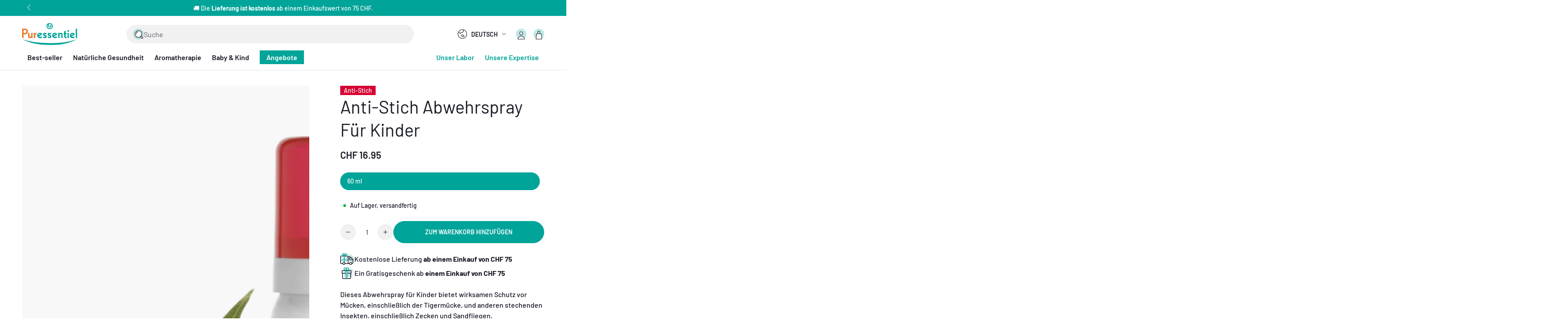

--- FILE ---
content_type: text/html; charset=utf-8
request_url: https://ch.puressentiel.com/de/collections/le-printemps-est-arrive/products/anti-pique-spray-repulsif-bebe
body_size: 50547
content:
<!doctype html>
<html class="no-js" lang="de">
  <head>
    <meta charset="utf-8">
    <meta http-equiv="X-UA-Compatible" content="IE=edge">
    <meta name="viewport" content="width=device-width,initial-scale=1">
    <meta name="theme-color" content="">
    <link rel="canonical" href="https://ch.puressentiel.com/de/products/anti-pique-spray-repulsif-bebe">
    <link rel="preconnect" href="https://cdn.shopify.com" crossorigin><link rel="icon" type="image/png" href="//ch.puressentiel.com/cdn/shop/files/favicon_puressentiel.png?crop=center&height=32&v=1757347185&width=32"><link rel="preconnect" href="https://fonts.shopifycdn.com" crossorigin><title>
      Anti-Stich Abwehrspray Für Kinder | Anti-Stich
 &ndash; Puressentiel CH</title><meta name="description" content="Die Wirkung des Sprays mit den ätherischen Ölen von Zitronen-Eukalyptus hält die Mücken in den befallenen Gebieten fern. Es ist auch gegen andere Stechinsekten wirksam (Zecken, Sandmücken). Spray ohne Treibgas. Nicht Fettend und nicht klebend">

<meta property="og:site_name" content="Puressentiel CH">
<meta property="og:url" content="https://ch.puressentiel.com/de/products/anti-pique-spray-repulsif-bebe">
<meta property="og:title" content="Anti-Stich Abwehrspray Für Kinder | Anti-Stich">
<meta property="og:type" content="product">
<meta property="og:description" content="Die Wirkung des Sprays mit den ätherischen Ölen von Zitronen-Eukalyptus hält die Mücken in den befallenen Gebieten fern. Es ist auch gegen andere Stechinsekten wirksam (Zecken, Sandmücken). Spray ohne Treibgas. Nicht Fettend und nicht klebend"><meta property="og:image" content="http://ch.puressentiel.com/cdn/shop/files/ANTIPIQUE_SprayAntipiqueBebe_2021_actifs_CH.png?v=1742383734">
  <meta property="og:image:secure_url" content="https://ch.puressentiel.com/cdn/shop/files/ANTIPIQUE_SprayAntipiqueBebe_2021_actifs_CH.png?v=1742383734">
  <meta property="og:image:width" content="2000">
  <meta property="og:image:height" content="2000"><meta property="og:price:amount" content="16.95">
  <meta property="og:price:currency" content="CHF"><meta name="twitter:card" content="summary_large_image">
<meta name="twitter:title" content="Anti-Stich Abwehrspray Für Kinder | Anti-Stich">
<meta name="twitter:description" content="Die Wirkung des Sprays mit den ätherischen Ölen von Zitronen-Eukalyptus hält die Mücken in den befallenen Gebieten fern. Es ist auch gegen andere Stechinsekten wirksam (Zecken, Sandmücken). Spray ohne Treibgas. Nicht Fettend und nicht klebend">


    <script src="//ch.puressentiel.com/cdn/shop/t/7/assets/vendor-v4.js" defer="defer"></script>
    <script src="//ch.puressentiel.com/cdn/shop/t/7/assets/pubsub.js?v=104623417541739052901748260119" defer="defer"></script>
    <script src="//ch.puressentiel.com/cdn/shop/t/7/assets/global.js?v=152523751036327525451748260118" defer="defer"></script>

    <script>window.performance && window.performance.mark && window.performance.mark('shopify.content_for_header.start');</script><meta name="google-site-verification" content="Il4AkqIGRoO2YJnEZS-prn9VIKDctsn4Z3hvmtZwzCY">
<meta name="google-site-verification" content="OQaO1V8QlpAlTr9xWXXxozraVIp-8B9G-Ss1l9gG5-4">
<meta id="shopify-digital-wallet" name="shopify-digital-wallet" content="/53307146402/digital_wallets/dialog">
<meta name="shopify-checkout-api-token" content="86aba5bde31f3b823ce34f38db7f3c9c">
<meta id="in-context-paypal-metadata" data-shop-id="53307146402" data-venmo-supported="false" data-environment="production" data-locale="de_DE" data-paypal-v4="true" data-currency="CHF">
<link rel="alternate" hreflang="x-default" href="https://ch.puressentiel.com/products/anti-pique-spray-repulsif-bebe">
<link rel="alternate" hreflang="fr-CH" href="https://ch.puressentiel.com/products/anti-pique-spray-repulsif-bebe">
<link rel="alternate" hreflang="de-CH" href="https://ch.puressentiel.com/de/products/anti-pique-spray-repulsif-bebe">
<link rel="alternate" type="application/json+oembed" href="https://ch.puressentiel.com/de/products/anti-pique-spray-repulsif-bebe.oembed">
<script async="async" src="/checkouts/internal/preloads.js?locale=de-CH"></script>
<script id="shopify-features" type="application/json">{"accessToken":"86aba5bde31f3b823ce34f38db7f3c9c","betas":["rich-media-storefront-analytics"],"domain":"ch.puressentiel.com","predictiveSearch":true,"shopId":53307146402,"locale":"de"}</script>
<script>var Shopify = Shopify || {};
Shopify.shop = "puressentiel-ch.myshopify.com";
Shopify.locale = "de";
Shopify.currency = {"active":"CHF","rate":"1.0"};
Shopify.country = "CH";
Shopify.theme = {"name":"puressentiel.com\/live\/CH","id":179070599541,"schema_name":"Be Yours","schema_version":"7.1.1","theme_store_id":null,"role":"main"};
Shopify.theme.handle = "null";
Shopify.theme.style = {"id":null,"handle":null};
Shopify.cdnHost = "ch.puressentiel.com/cdn";
Shopify.routes = Shopify.routes || {};
Shopify.routes.root = "/de/";</script>
<script type="module">!function(o){(o.Shopify=o.Shopify||{}).modules=!0}(window);</script>
<script>!function(o){function n(){var o=[];function n(){o.push(Array.prototype.slice.apply(arguments))}return n.q=o,n}var t=o.Shopify=o.Shopify||{};t.loadFeatures=n(),t.autoloadFeatures=n()}(window);</script>
<script id="shop-js-analytics" type="application/json">{"pageType":"product"}</script>
<script defer="defer" async type="module" src="//ch.puressentiel.com/cdn/shopifycloud/shop-js/modules/v2/client.init-shop-cart-sync_e98Ab_XN.de.esm.js"></script>
<script defer="defer" async type="module" src="//ch.puressentiel.com/cdn/shopifycloud/shop-js/modules/v2/chunk.common_Pcw9EP95.esm.js"></script>
<script defer="defer" async type="module" src="//ch.puressentiel.com/cdn/shopifycloud/shop-js/modules/v2/chunk.modal_CzmY4ZhL.esm.js"></script>
<script type="module">
  await import("//ch.puressentiel.com/cdn/shopifycloud/shop-js/modules/v2/client.init-shop-cart-sync_e98Ab_XN.de.esm.js");
await import("//ch.puressentiel.com/cdn/shopifycloud/shop-js/modules/v2/chunk.common_Pcw9EP95.esm.js");
await import("//ch.puressentiel.com/cdn/shopifycloud/shop-js/modules/v2/chunk.modal_CzmY4ZhL.esm.js");

  window.Shopify.SignInWithShop?.initShopCartSync?.({"fedCMEnabled":true,"windoidEnabled":true});

</script>
<script>(function() {
  var isLoaded = false;
  function asyncLoad() {
    if (isLoaded) return;
    isLoaded = true;
    var urls = ["\/\/searchserverapi.com\/widgets\/shopify\/init.js?a=4O8u3C9a6U\u0026shop=puressentiel-ch.myshopify.com","https:\/\/d3p29gcwgas9m8.cloudfront.net\/assets\/js\/index.js?shop=puressentiel-ch.myshopify.com"];
    for (var i = 0; i < urls.length; i++) {
      var s = document.createElement('script');
      s.type = 'text/javascript';
      s.async = true;
      s.src = urls[i];
      var x = document.getElementsByTagName('script')[0];
      x.parentNode.insertBefore(s, x);
    }
  };
  if(window.attachEvent) {
    window.attachEvent('onload', asyncLoad);
  } else {
    window.addEventListener('load', asyncLoad, false);
  }
})();</script>
<script id="__st">var __st={"a":53307146402,"offset":3600,"reqid":"0905cd4a-4d52-4350-8340-5bec688450eb-1769439892","pageurl":"ch.puressentiel.com\/de\/collections\/le-printemps-est-arrive\/products\/anti-pique-spray-repulsif-bebe","u":"bd785dc08da2","p":"product","rtyp":"product","rid":6110417518754};</script>
<script>window.ShopifyPaypalV4VisibilityTracking = true;</script>
<script id="captcha-bootstrap">!function(){'use strict';const t='contact',e='account',n='new_comment',o=[[t,t],['blogs',n],['comments',n],[t,'customer']],c=[[e,'customer_login'],[e,'guest_login'],[e,'recover_customer_password'],[e,'create_customer']],r=t=>t.map((([t,e])=>`form[action*='/${t}']:not([data-nocaptcha='true']) input[name='form_type'][value='${e}']`)).join(','),a=t=>()=>t?[...document.querySelectorAll(t)].map((t=>t.form)):[];function s(){const t=[...o],e=r(t);return a(e)}const i='password',u='form_key',d=['recaptcha-v3-token','g-recaptcha-response','h-captcha-response',i],f=()=>{try{return window.sessionStorage}catch{return}},m='__shopify_v',_=t=>t.elements[u];function p(t,e,n=!1){try{const o=window.sessionStorage,c=JSON.parse(o.getItem(e)),{data:r}=function(t){const{data:e,action:n}=t;return t[m]||n?{data:e,action:n}:{data:t,action:n}}(c);for(const[e,n]of Object.entries(r))t.elements[e]&&(t.elements[e].value=n);n&&o.removeItem(e)}catch(o){console.error('form repopulation failed',{error:o})}}const l='form_type',E='cptcha';function T(t){t.dataset[E]=!0}const w=window,h=w.document,L='Shopify',v='ce_forms',y='captcha';let A=!1;((t,e)=>{const n=(g='f06e6c50-85a8-45c8-87d0-21a2b65856fe',I='https://cdn.shopify.com/shopifycloud/storefront-forms-hcaptcha/ce_storefront_forms_captcha_hcaptcha.v1.5.2.iife.js',D={infoText:'Durch hCaptcha geschützt',privacyText:'Datenschutz',termsText:'Allgemeine Geschäftsbedingungen'},(t,e,n)=>{const o=w[L][v],c=o.bindForm;if(c)return c(t,g,e,D).then(n);var r;o.q.push([[t,g,e,D],n]),r=I,A||(h.body.append(Object.assign(h.createElement('script'),{id:'captcha-provider',async:!0,src:r})),A=!0)});var g,I,D;w[L]=w[L]||{},w[L][v]=w[L][v]||{},w[L][v].q=[],w[L][y]=w[L][y]||{},w[L][y].protect=function(t,e){n(t,void 0,e),T(t)},Object.freeze(w[L][y]),function(t,e,n,w,h,L){const[v,y,A,g]=function(t,e,n){const i=e?o:[],u=t?c:[],d=[...i,...u],f=r(d),m=r(i),_=r(d.filter((([t,e])=>n.includes(e))));return[a(f),a(m),a(_),s()]}(w,h,L),I=t=>{const e=t.target;return e instanceof HTMLFormElement?e:e&&e.form},D=t=>v().includes(t);t.addEventListener('submit',(t=>{const e=I(t);if(!e)return;const n=D(e)&&!e.dataset.hcaptchaBound&&!e.dataset.recaptchaBound,o=_(e),c=g().includes(e)&&(!o||!o.value);(n||c)&&t.preventDefault(),c&&!n&&(function(t){try{if(!f())return;!function(t){const e=f();if(!e)return;const n=_(t);if(!n)return;const o=n.value;o&&e.removeItem(o)}(t);const e=Array.from(Array(32),(()=>Math.random().toString(36)[2])).join('');!function(t,e){_(t)||t.append(Object.assign(document.createElement('input'),{type:'hidden',name:u})),t.elements[u].value=e}(t,e),function(t,e){const n=f();if(!n)return;const o=[...t.querySelectorAll(`input[type='${i}']`)].map((({name:t})=>t)),c=[...d,...o],r={};for(const[a,s]of new FormData(t).entries())c.includes(a)||(r[a]=s);n.setItem(e,JSON.stringify({[m]:1,action:t.action,data:r}))}(t,e)}catch(e){console.error('failed to persist form',e)}}(e),e.submit())}));const S=(t,e)=>{t&&!t.dataset[E]&&(n(t,e.some((e=>e===t))),T(t))};for(const o of['focusin','change'])t.addEventListener(o,(t=>{const e=I(t);D(e)&&S(e,y())}));const B=e.get('form_key'),M=e.get(l),P=B&&M;t.addEventListener('DOMContentLoaded',(()=>{const t=y();if(P)for(const e of t)e.elements[l].value===M&&p(e,B);[...new Set([...A(),...v().filter((t=>'true'===t.dataset.shopifyCaptcha))])].forEach((e=>S(e,t)))}))}(h,new URLSearchParams(w.location.search),n,t,e,['guest_login'])})(!0,!0)}();</script>
<script integrity="sha256-4kQ18oKyAcykRKYeNunJcIwy7WH5gtpwJnB7kiuLZ1E=" data-source-attribution="shopify.loadfeatures" defer="defer" src="//ch.puressentiel.com/cdn/shopifycloud/storefront/assets/storefront/load_feature-a0a9edcb.js" crossorigin="anonymous"></script>
<script data-source-attribution="shopify.dynamic_checkout.dynamic.init">var Shopify=Shopify||{};Shopify.PaymentButton=Shopify.PaymentButton||{isStorefrontPortableWallets:!0,init:function(){window.Shopify.PaymentButton.init=function(){};var t=document.createElement("script");t.src="https://ch.puressentiel.com/cdn/shopifycloud/portable-wallets/latest/portable-wallets.de.js",t.type="module",document.head.appendChild(t)}};
</script>
<script data-source-attribution="shopify.dynamic_checkout.buyer_consent">
  function portableWalletsHideBuyerConsent(e){var t=document.getElementById("shopify-buyer-consent"),n=document.getElementById("shopify-subscription-policy-button");t&&n&&(t.classList.add("hidden"),t.setAttribute("aria-hidden","true"),n.removeEventListener("click",e))}function portableWalletsShowBuyerConsent(e){var t=document.getElementById("shopify-buyer-consent"),n=document.getElementById("shopify-subscription-policy-button");t&&n&&(t.classList.remove("hidden"),t.removeAttribute("aria-hidden"),n.addEventListener("click",e))}window.Shopify?.PaymentButton&&(window.Shopify.PaymentButton.hideBuyerConsent=portableWalletsHideBuyerConsent,window.Shopify.PaymentButton.showBuyerConsent=portableWalletsShowBuyerConsent);
</script>
<script data-source-attribution="shopify.dynamic_checkout.cart.bootstrap">document.addEventListener("DOMContentLoaded",(function(){function t(){return document.querySelector("shopify-accelerated-checkout-cart, shopify-accelerated-checkout")}if(t())Shopify.PaymentButton.init();else{new MutationObserver((function(e,n){t()&&(Shopify.PaymentButton.init(),n.disconnect())})).observe(document.body,{childList:!0,subtree:!0})}}));
</script>
<script id='scb4127' type='text/javascript' async='' src='https://ch.puressentiel.com/cdn/shopifycloud/privacy-banner/storefront-banner.js'></script><link id="shopify-accelerated-checkout-styles" rel="stylesheet" media="screen" href="https://ch.puressentiel.com/cdn/shopifycloud/portable-wallets/latest/accelerated-checkout-backwards-compat.css" crossorigin="anonymous">
<style id="shopify-accelerated-checkout-cart">
        #shopify-buyer-consent {
  margin-top: 1em;
  display: inline-block;
  width: 100%;
}

#shopify-buyer-consent.hidden {
  display: none;
}

#shopify-subscription-policy-button {
  background: none;
  border: none;
  padding: 0;
  text-decoration: underline;
  font-size: inherit;
  cursor: pointer;
}

#shopify-subscription-policy-button::before {
  box-shadow: none;
}

      </style>
<script id="sections-script" data-sections="header" defer="defer" src="//ch.puressentiel.com/cdn/shop/t/7/compiled_assets/scripts.js?v=2066"></script>
<script>window.performance && window.performance.mark && window.performance.mark('shopify.content_for_header.end');</script>

<style data-shopify>@font-face {
  font-family: Barlow;
  font-weight: 500;
  font-style: normal;
  font-display: swap;
  src: url("//ch.puressentiel.com/cdn/fonts/barlow/barlow_n5.a193a1990790eba0cc5cca569d23799830e90f07.woff2") format("woff2"),
       url("//ch.puressentiel.com/cdn/fonts/barlow/barlow_n5.ae31c82169b1dc0715609b8cc6a610b917808358.woff") format("woff");
}

  @font-face {
  font-family: Barlow;
  font-weight: 400;
  font-style: normal;
  font-display: swap;
  src: url("//ch.puressentiel.com/cdn/fonts/barlow/barlow_n4.038c60d7ea9ddb238b2f64ba6f463ba6c0b5e5ad.woff2") format("woff2"),
       url("//ch.puressentiel.com/cdn/fonts/barlow/barlow_n4.074a9f2b990b38aec7d56c68211821e455b6d075.woff") format("woff");
}

  @font-face {
  font-family: Barlow;
  font-weight: 600;
  font-style: normal;
  font-display: swap;
  src: url("//ch.puressentiel.com/cdn/fonts/barlow/barlow_n6.329f582a81f63f125e63c20a5a80ae9477df68e1.woff2") format("woff2"),
       url("//ch.puressentiel.com/cdn/fonts/barlow/barlow_n6.0163402e36247bcb8b02716880d0b39568412e9e.woff") format("woff");
}

  @font-face {
  font-family: Barlow;
  font-weight: 800;
  font-style: normal;
  font-display: swap;
  src: url("//ch.puressentiel.com/cdn/fonts/barlow/barlow_n8.b626aaae1ccd3d041eadc7b1698cddd6c6e1a1be.woff2") format("woff2"),
       url("//ch.puressentiel.com/cdn/fonts/barlow/barlow_n8.1bf215001985940b35ef11f18a7d3d9997210d4c.woff") format("woff");
}

  @font-face {
  font-family: Barlow;
  font-weight: 500;
  font-style: italic;
  font-display: swap;
  src: url("//ch.puressentiel.com/cdn/fonts/barlow/barlow_i5.714d58286997b65cd479af615cfa9bb0a117a573.woff2") format("woff2"),
       url("//ch.puressentiel.com/cdn/fonts/barlow/barlow_i5.0120f77e6447d3b5df4bbec8ad8c2d029d87fb21.woff") format("woff");
}

  @font-face {
  font-family: Barlow;
  font-weight: 800;
  font-style: italic;
  font-display: swap;
  src: url("//ch.puressentiel.com/cdn/fonts/barlow/barlow_i8.fb811677603ec98fdf6f5b564d05e7353034ccc7.woff2") format("woff2"),
       url("//ch.puressentiel.com/cdn/fonts/barlow/barlow_i8.ed8e24bdf0ea5bec7c4e0c5e766782e1b9bddc65.woff") format("woff");
}

  @font-face {
  font-family: Barlow;
  font-weight: 600;
  font-style: normal;
  font-display: swap;
  src: url("//ch.puressentiel.com/cdn/fonts/barlow/barlow_n6.329f582a81f63f125e63c20a5a80ae9477df68e1.woff2") format("woff2"),
       url("//ch.puressentiel.com/cdn/fonts/barlow/barlow_n6.0163402e36247bcb8b02716880d0b39568412e9e.woff") format("woff");
}

  @font-face {
  font-family: Barlow;
  font-weight: 300;
  font-style: normal;
  font-display: swap;
  src: url("//ch.puressentiel.com/cdn/fonts/barlow/barlow_n3.206528b4d5c1d7c8b773c9376794cb533f489be9.woff2") format("woff2"),
       url("//ch.puressentiel.com/cdn/fonts/barlow/barlow_n3.a544de05c3416237e224288914a6a613a71847c4.woff") format("woff");
}

  @font-face {
  font-family: Barlow;
  font-weight: 700;
  font-style: normal;
  font-display: swap;
  src: url("//ch.puressentiel.com/cdn/fonts/barlow/barlow_n7.691d1d11f150e857dcbc1c10ef03d825bc378d81.woff2") format("woff2"),
       url("//ch.puressentiel.com/cdn/fonts/barlow/barlow_n7.4fdbb1cb7da0e2c2f88492243ffa2b4f91924840.woff") format("woff");
}


  :root {
    --font-body-family: Barlow, sans-serif;
    --font-body-style: normal;
    --font-body-weight-light: 400;
    --font-body-weight: 500;
    --font-body-weight-medium: 600;
    --font-body-weight-bold: 800;

    --font-heading-family: Barlow, sans-serif;
    --font-heading-style: normal;
    --font-heading-weight-light: 300;
    --font-heading-weight: 600;
    --font-heading-weight-bold: 700;

    --font-body-scale: 1.0;
    --font-heading-scale: 1.0;

    --font-navigation-family: var(--font-heading-family);
    --font-navigation-size: 16px;
    --font-navigation-weight: var(--font-heading-weight);
    --font-button-family: var(--font-body-family);
    --font-button-size: 14px;
    --font-button-baseline: 0rem;
    --font-price-family: var(--font-heading-family);
    --font-price-scale: var(--font-heading-scale);

    --color-base-text: 24, 26, 37;
    --color-base-background: 255, 255, 255;
    --color-base-solid-button-labels: 255, 255, 255;
    --color-base-outline-button-labels: 0, 164, 153;
    --color-base-accent: 0, 164, 153;
    --color-base-accent-dark: 0, 147, 137;
    --color-base-heading: 24, 26, 37;
    --color-base-border: 229, 231, 240;
    --color-placeholder: 248, 248, 248;
    --color-overlay: 33, 35, 38;
    --color-keyboard-focus: 135, 173, 245;
    --color-shadow: 168, 232, 226;
    --shadow-opacity: 1;

    --color-background-dark: 235, 235, 235;
    --color-price: #181a25;
    --color-sale-price: #00A499;
    --color-badge-background: #f8d6bd;
    --color-badge-text: #181a25;
    --color-sale-badge-background: #cae9e8;
    --color-sale-badge-text: #181a25;
    --color-reviews: #ffb503;
    --color-critical: #d72c0d;
    --color-success: #008060;
    --color-base-highlight: 232, 119, 34;

    --payment-terms-background-color: #ffffff;
    --page-width: 160rem;
    --page-width-margin: 0rem;
    --page-width-padding: 1.5rem;

    --card-color-scheme: var(--color-placeholder);
    --card-text-alignment: left;
    --card-flex-alignment: flex-left;
    --card-image-padding: 0px;
    --card-border-width: 0px;
    --card-radius: 0px;
    --card-shadow-horizontal-offset: 0px;
    --card-shadow-vertical-offset: 0px;
    
    --button-radius: 40px;
    --button-border-width: 1px;
    --button-shadow-horizontal-offset: 0px;
    --button-shadow-vertical-offset: 0px;

    --spacing-sections-desktop: 0px;
    --spacing-sections-mobile: 0px;

    --gradient-free-ship-progress: linear-gradient(325deg,#F9423A 0,#F1E04D 100%);
    --gradient-free-ship-complete: linear-gradient(325deg, #049cff 0, #35ee7a 100%);
  }

  *,
  *::before,
  *::after {
    box-sizing: inherit;
  }

  html {
    box-sizing: border-box;
    font-size: calc(var(--font-body-scale) * 62.5%);
    height: 100%;
  }

  body {
    min-height: 100%;
    margin: 0;
    font-size: 1.5rem;
    line-height: calc(1 + 0.5 / var(--font-body-scale));
    font-family: var(--font-body-family);
    font-style: var(--font-body-style);
    font-weight: var(--font-body-weight);
  }

  @media screen and (min-width: 750px) {
    :root {
      --page-width-padding: 5rem;
    }

    body {
      font-size: 1.6rem;
    }
  }</style><link href="//ch.puressentiel.com/cdn/shop/t/7/assets/base.css?v=53728327891598253341765463874" rel="stylesheet" type="text/css" media="all" /><link rel="preload" as="font" href="//ch.puressentiel.com/cdn/fonts/barlow/barlow_n5.a193a1990790eba0cc5cca569d23799830e90f07.woff2" type="font/woff2" crossorigin><link rel="preload" as="font" href="//ch.puressentiel.com/cdn/fonts/barlow/barlow_n6.329f582a81f63f125e63c20a5a80ae9477df68e1.woff2" type="font/woff2" crossorigin><link rel="stylesheet" href="//ch.puressentiel.com/cdn/shop/t/7/assets/component-predictive-search.css?v=103581853702720108381748260118" media="print" onload="this.media='all'"><link rel="stylesheet" href="//ch.puressentiel.com/cdn/shop/t/7/assets/component-quick-view.css?v=110123670099661914701748260117" media="print" onload="this.media='all'"><link rel="stylesheet" href="//ch.puressentiel.com/cdn/shop/t/7/assets/component-cart-progress-bar.css?v=10582243927703195901748260116" media="print" onload="this.media='all'">
      <noscript><link href="//ch.puressentiel.com/cdn/shop/t/7/assets/component-cart-progress-bar.css?v=10582243927703195901748260116" rel="stylesheet" type="text/css" media="all" /></noscript><script>
    document.documentElement.classList.replace('no-js', 'js');
  
    window.theme = window.theme || {};

    theme.routes = {
      root_url: '/de',
      cart_url: '/de/cart',
      cart_add_url: '/de/cart/add',
      cart_change_url: '/de/cart/change',
      cart_update_url: '/de/cart/update',
      search_url: '/de/search',
      predictive_search_url: '/de/search/suggest'
    };

    theme.cartStrings = {
      error: `Bei der Aktualisierung Ihres Warenkorbs ist ein Fehler aufgetreten. Bitte versuche es erneut.`,
      quantityError: `Sie können nur [quantity] dieser Artikel in Ihren Warenkorb legen.`,
      termsError: `Sie müssen die Allgemeinen Verkaufsbedingungen und die Bedingungen der Datenschutzrichtlinie akzeptieren, um Ihre Bestellung fortzusetzen.`
    };

    theme.variantStrings = {
      addToCart: `Zum Warenkorb hinzufügen`,
      soldOut: `Ausverkauft`,
      unavailable: `nicht verfügbar`,
      preOrder: `Vorbestellen`
    };

    theme.accessibilityStrings = {
      imageAvailable: `Bild [index] ist jetzt in der Galerieansicht verfügbar`,
      shareSuccess: `Link in die Zwischenablage kopiert!`
    }

    theme.dateStrings = {
      d: `T`,
      day: `Tag`,
      days: `Tage`,
      hour: `Stunde`,
      hours: `Stunden`,
      minute: `Minute`,
      minutes: `Minuten`,
      second: `Sekunde`,
      seconds: `Sekunden`
    };theme.shopSettings = {
      moneyFormat: "CHF {{amount}}",
      isoCode: "CHF",
      cartDrawer: true,
      currencyCode: false
    };

    theme.settings = {
      themeName: 'Be Yours',
      themeVersion: '7.1.1',
      agencyId: ''
    };
  </script>
  <!-- BEGIN app block: shopify://apps/searchanise-search-filter/blocks/app-embed/d8f24ada-02b1-458a-bbeb-5bf16d5c921e -->
<!-- END app block --><!-- BEGIN app block: shopify://apps/eg-auto-add-to-cart/blocks/app-embed/0f7d4f74-1e89-4820-aec4-6564d7e535d2 -->










  
    <script
      async
      type="text/javascript"
      src="https://cdn.506.io/eg/script.js?shop=puressentiel-ch.myshopify.com&v=7"
    ></script>
  



  <meta id="easygift-shop" itemid="c2hvcF8kXzE3Njk0Mzk4OTI=" content="{&quot;isInstalled&quot;:true,&quot;installedOn&quot;:&quot;2025-09-09T08:06:57.280Z&quot;,&quot;appVersion&quot;:&quot;3.0&quot;,&quot;subscriptionName&quot;:&quot;Standard&quot;,&quot;cartAnalytics&quot;:true,&quot;freeTrialEndsOn&quot;:null,&quot;settings&quot;:{&quot;reminderBannerStyle&quot;:{&quot;position&quot;:{&quot;horizontal&quot;:&quot;right&quot;,&quot;vertical&quot;:&quot;bottom&quot;},&quot;primaryColor&quot;:&quot;#000000&quot;,&quot;cssStyles&quot;:&quot;&quot;,&quot;headerText&quot;:&quot;Click here to reopen missed deals&quot;,&quot;subHeaderText&quot;:null,&quot;showImage&quot;:false,&quot;imageUrl&quot;:&quot;https:\/\/cdn.506.io\/eg\/eg_notification_default_512x512.png&quot;,&quot;displayAfter&quot;:5,&quot;closingMode&quot;:&quot;doNotAutoClose&quot;,&quot;selfcloseAfter&quot;:5,&quot;reshowBannerAfter&quot;:&quot;everyNewSession&quot;},&quot;addedItemIdentifier&quot;:&quot;_Gifted&quot;,&quot;ignoreOtherAppLineItems&quot;:null,&quot;customVariantsInfoLifetimeMins&quot;:1440,&quot;redirectPath&quot;:null,&quot;ignoreNonStandardCartRequests&quot;:false,&quot;bannerStyle&quot;:{&quot;position&quot;:{&quot;horizontal&quot;:&quot;right&quot;,&quot;vertical&quot;:&quot;bottom&quot;},&quot;primaryColor&quot;:&quot;#000000&quot;,&quot;cssStyles&quot;:null},&quot;themePresetId&quot;:&quot;0&quot;,&quot;notificationStyle&quot;:{&quot;position&quot;:{&quot;horizontal&quot;:&quot;right&quot;,&quot;vertical&quot;:&quot;bottom&quot;},&quot;primaryColor&quot;:&quot;#00A499&quot;,&quot;duration&quot;:&quot;3.0&quot;,&quot;cssStyles&quot;:null,&quot;hasCustomizations&quot;:false},&quot;fetchCartData&quot;:false,&quot;useLocalStorage&quot;:{&quot;enabled&quot;:false,&quot;expiryMinutes&quot;:null},&quot;popupStyle&quot;:{&quot;subscriptionLabel&quot;:null,&quot;primaryColor&quot;:&quot;#3A3A3A&quot;,&quot;secondaryColor&quot;:&quot;#3A3A3A&quot;,&quot;cssStyles&quot;:null,&quot;hasCustomizations&quot;:false,&quot;addButtonText&quot;:&quot;Select&quot;,&quot;dismissButtonText&quot;:&quot;Close&quot;,&quot;outOfStockButtonText&quot;:&quot;Out of Stock&quot;,&quot;imageUrl&quot;:null,&quot;showProductLink&quot;:false},&quot;refreshAfterBannerClick&quot;:false,&quot;disableReapplyRules&quot;:false,&quot;disableReloadOnFailedAddition&quot;:false,&quot;autoReloadCartPage&quot;:false,&quot;ajaxRedirectPath&quot;:null,&quot;allowSimultaneousRequests&quot;:false,&quot;applyRulesOnCheckout&quot;:false,&quot;enableCartCtrlOverrides&quot;:true,&quot;scriptSettings&quot;:{&quot;branding&quot;:{&quot;removalRequestSent&quot;:null,&quot;show&quot;:false},&quot;productPageRedirection&quot;:{&quot;enabled&quot;:false,&quot;products&quot;:[],&quot;redirectionURL&quot;:&quot;\/&quot;},&quot;debugging&quot;:{&quot;enabled&quot;:false,&quot;enabledOn&quot;:null,&quot;stringifyObj&quot;:false},&quot;enableBuyNowInterceptions&quot;:false,&quot;useFinalPrice&quot;:false,&quot;hideGiftedPropertyText&quot;:false,&quot;fetchCartDataBeforeRequest&quot;:false,&quot;customCSS&quot;:null,&quot;decodePayload&quot;:false,&quot;delayUpdates&quot;:2000,&quot;fetchProductInfoFromSavedDomain&quot;:false,&quot;hideAlertsOnFrontend&quot;:false,&quot;removeEGPropertyFromSplitActionLineItems&quot;:false,&quot;removeProductsAddedFromExpiredRules&quot;:false}},&quot;translations&quot;:null,&quot;defaultLocale&quot;:&quot;fr&quot;,&quot;shopDomain&quot;:&quot;ch.puressentiel.com&quot;}">


<script defer>
  (async function() {
    try {

      const blockVersion = "v3"
      if (blockVersion != "v3") {
        return
      }

      let metaErrorFlag = false;
      if (metaErrorFlag) {
        return
      }

      // Parse metafields as JSON
      const metafields = {"easygift-rule-68bfecc69d3f0b55af7d2cc6":{"schedule":{"enabled":false,"starts":null,"ends":null},"trigger":{"productTags":{"targets":[],"collectionInfo":null,"sellingPlan":null},"type":"cartValue","minCartValue":75,"hasUpperCartValue":false,"upperCartValue":null,"products":[],"collections":[],"condition":null,"conditionMin":null,"conditionMax":null,"collectionSellingPlanType":null},"action":{"notification":{"enabled":false,"headerText":null,"subHeaderText":null,"showImage":false,"imageUrl":""},"discount":{"issue":null,"type":"app","discountType":"percentage","title":"Cadeau : Gourde offerte dès 75 CHF","createdByEasyGift":true,"easygiftAppDiscount":true,"value":100,"id":"gid:\/\/shopify\/DiscountAutomaticNode\/2217808855413"},"popupOptions":{"showVariantsSeparately":false,"headline":null,"subHeadline":null,"showItemsPrice":false,"popupDismissable":false,"imageUrl":null,"persistPopup":false,"rewardQuantity":1,"showDiscountedPrice":false,"hideOOSItems":false},"banner":{"enabled":false,"headerText":null,"imageUrl":null,"subHeaderText":null,"showImage":false,"displayAfter":"5","closingMode":"doNotAutoClose","selfcloseAfter":"5","reshowBannerAfter":"everyNewSession","redirectLink":null},"type":"addAutomatically","products":[{"name":"Votre cadeau : Gourde Puressentiel - 1 gourde","variantId":"54799833530741","variantGid":"gid:\/\/shopify\/ProductVariant\/54799833530741","productGid":"gid:\/\/shopify\/Product\/6703614984354","quantity":1,"handle":"votre-cadeau","price":"0.00","alerts":[]}],"limit":1,"preventProductRemoval":false,"addAvailableProducts":false},"targeting":{"link":{"destination":null,"data":null,"cookieLifetime":14},"additionalCriteria":{"geo":{"include":[],"exclude":[]},"type":null,"customerTags":[],"customerTagsExcluded":[],"customerId":[],"orderCount":null,"hasOrderCountMax":false,"orderCountMax":null,"totalSpent":null,"hasTotalSpentMax":false,"totalSpentMax":null},"type":"all"},"settings":{"worksInReverse":true,"runsOncePerSession":false,"preventAddedItemPurchase":false,"showReminderBanner":false},"_id":"68bfecc69d3f0b55af7d2cc6","name":"Cadeau dès 75 CHF dachats","store":"68bfe01fd2f5b7df153e2c97","shop":"puressentiel-ch","active":true,"translations":null,"createdAt":"2025-09-09T09:00:54.512Z","updatedAt":"2025-11-28T10:48:26.642Z","__v":0}};

      // Process metafields in JavaScript
      let savedRulesArray = [];
      for (const [key, value] of Object.entries(metafields)) {
        if (value) {
          for (const prop in value) {
            // avoiding Object.Keys for performance gain -- no need to make an array of keys.
            savedRulesArray.push(value);
            break;
          }
        }
      }

      const metaTag = document.createElement('meta');
      metaTag.id = 'easygift-rules';
      metaTag.content = JSON.stringify(savedRulesArray);
      metaTag.setAttribute('itemid', 'cnVsZXNfJF8xNzY5NDM5ODky');

      document.head.appendChild(metaTag);
      } catch (err) {
        
      }
  })();
</script>


  <script
    type="text/javascript"
    defer
  >

    (function () {
      try {
        window.EG_INFO = window.EG_INFO || {};
        var shopInfo = {"isInstalled":true,"installedOn":"2025-09-09T08:06:57.280Z","appVersion":"3.0","subscriptionName":"Standard","cartAnalytics":true,"freeTrialEndsOn":null,"settings":{"reminderBannerStyle":{"position":{"horizontal":"right","vertical":"bottom"},"primaryColor":"#000000","cssStyles":"","headerText":"Click here to reopen missed deals","subHeaderText":null,"showImage":false,"imageUrl":"https:\/\/cdn.506.io\/eg\/eg_notification_default_512x512.png","displayAfter":5,"closingMode":"doNotAutoClose","selfcloseAfter":5,"reshowBannerAfter":"everyNewSession"},"addedItemIdentifier":"_Gifted","ignoreOtherAppLineItems":null,"customVariantsInfoLifetimeMins":1440,"redirectPath":null,"ignoreNonStandardCartRequests":false,"bannerStyle":{"position":{"horizontal":"right","vertical":"bottom"},"primaryColor":"#000000","cssStyles":null},"themePresetId":"0","notificationStyle":{"position":{"horizontal":"right","vertical":"bottom"},"primaryColor":"#00A499","duration":"3.0","cssStyles":null,"hasCustomizations":false},"fetchCartData":false,"useLocalStorage":{"enabled":false,"expiryMinutes":null},"popupStyle":{"subscriptionLabel":null,"primaryColor":"#3A3A3A","secondaryColor":"#3A3A3A","cssStyles":null,"hasCustomizations":false,"addButtonText":"Select","dismissButtonText":"Close","outOfStockButtonText":"Out of Stock","imageUrl":null,"showProductLink":false},"refreshAfterBannerClick":false,"disableReapplyRules":false,"disableReloadOnFailedAddition":false,"autoReloadCartPage":false,"ajaxRedirectPath":null,"allowSimultaneousRequests":false,"applyRulesOnCheckout":false,"enableCartCtrlOverrides":true,"scriptSettings":{"branding":{"removalRequestSent":null,"show":false},"productPageRedirection":{"enabled":false,"products":[],"redirectionURL":"\/"},"debugging":{"enabled":false,"enabledOn":null,"stringifyObj":false},"enableBuyNowInterceptions":false,"useFinalPrice":false,"hideGiftedPropertyText":false,"fetchCartDataBeforeRequest":false,"customCSS":null,"decodePayload":false,"delayUpdates":2000,"fetchProductInfoFromSavedDomain":false,"hideAlertsOnFrontend":false,"removeEGPropertyFromSplitActionLineItems":false,"removeProductsAddedFromExpiredRules":false}},"translations":null,"defaultLocale":"fr","shopDomain":"ch.puressentiel.com"};
        var productRedirectionEnabled = shopInfo.settings.scriptSettings.productPageRedirection.enabled;
        if (["Unlimited", "Enterprise"].includes(shopInfo.subscriptionName) && productRedirectionEnabled) {
          var products = shopInfo.settings.scriptSettings.productPageRedirection.products;
          if (products.length > 0) {
            var productIds = products.map(function(prod) {
              var productGid = prod.id;
              var productIdNumber = parseInt(productGid.split('/').pop());
              return productIdNumber;
            });
            var productInfo = {"id":6110417518754,"title":" Anti-Stich Abwehrspray Für Kinder","handle":"anti-pique-spray-repulsif-bebe","description":"\u003cp\u003eDieses Anti-M\u0026uuml;ckenmittel f\u0026uuml;r Kinder bietet einen wirksamen Schutz vor M\u0026uuml;cken, darunter die Tigerm\u0026uuml;cke, und anderen stechenden Insekten, darunter Zecken und Sandfliegen. Seine Formel mit einem starken pflanzlichen Wirkstoff, der aus dem \u0026auml;therischen \u0026Ouml;l von Zitronen-Eukalyptus gewonnen wird, wurde unter dermatologischer und p\u0026auml;diatrischer Kontrolle getestet, um einen geeigneten Schutz f\u0026uuml;r Kinder ab 1 Jahr zu bieten.\u003c\/p\u003e\n\n\u003cp\u003e\u003cbr \/\u003e\n\u003cstrong\u003eVon M\u0026uuml;ttern und V\u0026auml;tern getestet und f\u0026uuml;r gut befunden.\u003c\/strong\u003e\u003cbr \/\u003e\n7 Stunden Wirksamkeit** - 100% pflanzlicher Wirkstoff*** - 0% neurotoxisches Insektenschutzmittel - Spray ohne Treibgas - Nicht fettend - Nicht klebrig\u003c\/p\u003e\n\n\u003cp\u003e[* In \u0026Uuml;bereinstimmung mit den geltenden Vorschriften wurden nur Wirksamkeitstests auf wirbellose Tiere (Bettfl\u0026ouml;he und -wanzen, Kleidermotten, L\u0026auml;use, Milben usw.) oder der Nachweis der Nicht-Umwelttoxizit\u0026auml;t auf Danio rerio durchgef\u0026uuml;hrt. ** Im Labor getestete Wirksamkeit: bis zu 7H auf die tropische M\u0026uuml;cke (Aedes aegypti). *** Pflanzlicher Ursprung, Derivat des \u0026auml;therischen \u0026Ouml;ls von Zitronen-Eukalyptus.\u003cbr \/\u003e\nVerwenden Sie diesen Baby-M\u0026uuml;ckenschutz mit Vorsicht, lesen Sie vor der Anwendung das Etikett und die Produktinformationen].\u003c\/p\u003e\n\n\u003cp\u003e\u003cstrong\u003eTipps:\u003c\/strong\u003e\u003cbr \/\u003e\nWie verwende ich das Repellent Spray f\u0026uuml;r Kinder?\u003cbr \/\u003e\nVor Gebrauch gut sch\u0026uuml;tteln.\u003c\/p\u003e\n\n\u003cp\u003eSpr\u0026uuml;hen Sie das Produkt (3 Spr\u0026uuml;hst\u0026ouml;\u0026szlig;e) in die Handfl\u0026auml;che, bevor Sie es gleichm\u0026auml;\u0026szlig;ig auf dem K\u0026ouml;rper des Kindes verteilen, wobei Sie K\u0026ouml;rperteile, die mit dem Mund des Kindes in Ber\u0026uuml;hrung kommen k\u0026ouml;nnten (H\u0026auml;nde, F\u0026uuml;\u0026szlig;e, Gesicht), aussparen.\u003c\/p\u003e\n\n\u003cp\u003eWiederholen Sie die Anwendung bei Bedarf, aber nicht mehr als 2 Anwendungen pro Tag.\u0026nbsp;\u003c\/p\u003e\n\n\u003cp\u003eWaschen Sie sich nach der Anwendung gr\u0026uuml;ndlich die H\u0026auml;nde. Schwimmen oder Schwitzen kann die Schutzdauer verk\u0026uuml;rzen. Nicht mehr als 6 Spr\u0026uuml;hst\u0026ouml;\u0026szlig;e pro Tag (1 Spr\u0026uuml;hsto\u0026szlig; = 0,18 ml).\u003c\/p\u003e\n\n\u003cp\u003e\u003cem\u003eVerwenden Sie Puressentiel Abwehrspray f\u0026uuml;r Kinder mit Vorsicht. Lesen Sie vor Gebrauch das Etikett und die Produktinformationen.\u003c\/em\u003e\u003c\/p\u003e\n\n\u003cp\u003e\u003cimg alt=\"\" src=\"https:\/\/cdn.shopify.com\/s\/files\/1\/0415\/0136\/0287\/files\/Fleche_verte_32x32.png?v=1602510721\" \/\u003e\u003cspan\u003e\u0026nbsp;\u003c\/span\u003e\u003cimg alt=\"\" data-mce-fragment=\"1\" data-mce-src=\"https:\/\/cdn.shopify.com\/s\/files\/1\/0415\/0136\/0287\/files\/Inflammable_32x32.png?v=1602510772\" src=\"https:\/\/cdn.shopify.com\/s\/files\/1\/0415\/0136\/0287\/files\/Inflammable_32x32.png?v=1602510772\" \/\u003e\u003cspan\u003e\u0026nbsp;\u003c\/span\u003e\u003cimg alt=\"\" data-mce-fragment=\"1\" data-mce-src=\"https:\/\/cdn.shopify.com\/s\/files\/1\/0415\/0136\/0287\/files\/Attention_danger_32x32.png?v=1602510805\" src=\"https:\/\/cdn.shopify.com\/s\/files\/1\/0415\/0136\/0287\/files\/Attention_danger_32x32.png?v=1602510805\" \/\u003e\u003cspan\u003e\u0026nbsp;\u003c\/span\u003e\u003cimg alt=\"\" data-mce-fragment=\"1\" data-mce-src=\"https:\/\/cdn.shopify.com\/s\/files\/1\/0415\/0136\/0287\/files\/Tri_32x32.png?v=1602510831\" src=\"https:\/\/cdn.shopify.com\/s\/files\/1\/0415\/0136\/0287\/files\/Tri_32x32.png?v=1602510831\" \/\u003e\u003c\/p\u003e\n","published_at":"2021-02-02T14:15:25+01:00","created_at":"2021-02-02T14:15:25+01:00","vendor":"Puressentiel","type":"Anti-Pique","tags":["certification_88-2","certification_Cruelty Free Astérisque","certification_Garanti Vegan Astérisque","Moustiques et poux","Petits prix","Produits","Sélection cruelty free","Sélection vegan","Sélection été"],"price":1695,"price_min":1695,"price_max":1695,"available":true,"price_varies":false,"compare_at_price":null,"compare_at_price_min":0,"compare_at_price_max":0,"compare_at_price_varies":false,"variants":[{"id":37712258039970,"title":"60 ml","option1":"60 ml","option2":null,"option3":null,"sku":"EX03614","requires_shipping":true,"taxable":true,"featured_image":null,"available":true,"name":" Anti-Stich Abwehrspray Für Kinder - 60 ml","public_title":"60 ml","options":["60 ml"],"price":1695,"weight":0,"compare_at_price":null,"inventory_management":"shopify","barcode":"3401560265729","requires_selling_plan":false,"selling_plan_allocations":[],"quantity_rule":{"min":1,"max":null,"increment":1}}],"images":["\/\/ch.puressentiel.com\/cdn\/shop\/files\/ANTIPIQUE_SprayAntipiqueBebe_2021_actifs_CH.png?v=1742383734"],"featured_image":"\/\/ch.puressentiel.com\/cdn\/shop\/files\/ANTIPIQUE_SprayAntipiqueBebe_2021_actifs_CH.png?v=1742383734","options":["Format"],"media":[{"alt":null,"id":64115968311669,"position":1,"preview_image":{"aspect_ratio":1.0,"height":2000,"width":2000,"src":"\/\/ch.puressentiel.com\/cdn\/shop\/files\/ANTIPIQUE_SprayAntipiqueBebe_2021_actifs_CH.png?v=1742383734"},"aspect_ratio":1.0,"height":2000,"media_type":"image","src":"\/\/ch.puressentiel.com\/cdn\/shop\/files\/ANTIPIQUE_SprayAntipiqueBebe_2021_actifs_CH.png?v=1742383734","width":2000}],"requires_selling_plan":false,"selling_plan_groups":[],"content":"\u003cp\u003eDieses Anti-M\u0026uuml;ckenmittel f\u0026uuml;r Kinder bietet einen wirksamen Schutz vor M\u0026uuml;cken, darunter die Tigerm\u0026uuml;cke, und anderen stechenden Insekten, darunter Zecken und Sandfliegen. Seine Formel mit einem starken pflanzlichen Wirkstoff, der aus dem \u0026auml;therischen \u0026Ouml;l von Zitronen-Eukalyptus gewonnen wird, wurde unter dermatologischer und p\u0026auml;diatrischer Kontrolle getestet, um einen geeigneten Schutz f\u0026uuml;r Kinder ab 1 Jahr zu bieten.\u003c\/p\u003e\n\n\u003cp\u003e\u003cbr \/\u003e\n\u003cstrong\u003eVon M\u0026uuml;ttern und V\u0026auml;tern getestet und f\u0026uuml;r gut befunden.\u003c\/strong\u003e\u003cbr \/\u003e\n7 Stunden Wirksamkeit** - 100% pflanzlicher Wirkstoff*** - 0% neurotoxisches Insektenschutzmittel - Spray ohne Treibgas - Nicht fettend - Nicht klebrig\u003c\/p\u003e\n\n\u003cp\u003e[* In \u0026Uuml;bereinstimmung mit den geltenden Vorschriften wurden nur Wirksamkeitstests auf wirbellose Tiere (Bettfl\u0026ouml;he und -wanzen, Kleidermotten, L\u0026auml;use, Milben usw.) oder der Nachweis der Nicht-Umwelttoxizit\u0026auml;t auf Danio rerio durchgef\u0026uuml;hrt. ** Im Labor getestete Wirksamkeit: bis zu 7H auf die tropische M\u0026uuml;cke (Aedes aegypti). *** Pflanzlicher Ursprung, Derivat des \u0026auml;therischen \u0026Ouml;ls von Zitronen-Eukalyptus.\u003cbr \/\u003e\nVerwenden Sie diesen Baby-M\u0026uuml;ckenschutz mit Vorsicht, lesen Sie vor der Anwendung das Etikett und die Produktinformationen].\u003c\/p\u003e\n\n\u003cp\u003e\u003cstrong\u003eTipps:\u003c\/strong\u003e\u003cbr \/\u003e\nWie verwende ich das Repellent Spray f\u0026uuml;r Kinder?\u003cbr \/\u003e\nVor Gebrauch gut sch\u0026uuml;tteln.\u003c\/p\u003e\n\n\u003cp\u003eSpr\u0026uuml;hen Sie das Produkt (3 Spr\u0026uuml;hst\u0026ouml;\u0026szlig;e) in die Handfl\u0026auml;che, bevor Sie es gleichm\u0026auml;\u0026szlig;ig auf dem K\u0026ouml;rper des Kindes verteilen, wobei Sie K\u0026ouml;rperteile, die mit dem Mund des Kindes in Ber\u0026uuml;hrung kommen k\u0026ouml;nnten (H\u0026auml;nde, F\u0026uuml;\u0026szlig;e, Gesicht), aussparen.\u003c\/p\u003e\n\n\u003cp\u003eWiederholen Sie die Anwendung bei Bedarf, aber nicht mehr als 2 Anwendungen pro Tag.\u0026nbsp;\u003c\/p\u003e\n\n\u003cp\u003eWaschen Sie sich nach der Anwendung gr\u0026uuml;ndlich die H\u0026auml;nde. Schwimmen oder Schwitzen kann die Schutzdauer verk\u0026uuml;rzen. Nicht mehr als 6 Spr\u0026uuml;hst\u0026ouml;\u0026szlig;e pro Tag (1 Spr\u0026uuml;hsto\u0026szlig; = 0,18 ml).\u003c\/p\u003e\n\n\u003cp\u003e\u003cem\u003eVerwenden Sie Puressentiel Abwehrspray f\u0026uuml;r Kinder mit Vorsicht. Lesen Sie vor Gebrauch das Etikett und die Produktinformationen.\u003c\/em\u003e\u003c\/p\u003e\n\n\u003cp\u003e\u003cimg alt=\"\" src=\"https:\/\/cdn.shopify.com\/s\/files\/1\/0415\/0136\/0287\/files\/Fleche_verte_32x32.png?v=1602510721\" \/\u003e\u003cspan\u003e\u0026nbsp;\u003c\/span\u003e\u003cimg alt=\"\" data-mce-fragment=\"1\" data-mce-src=\"https:\/\/cdn.shopify.com\/s\/files\/1\/0415\/0136\/0287\/files\/Inflammable_32x32.png?v=1602510772\" src=\"https:\/\/cdn.shopify.com\/s\/files\/1\/0415\/0136\/0287\/files\/Inflammable_32x32.png?v=1602510772\" \/\u003e\u003cspan\u003e\u0026nbsp;\u003c\/span\u003e\u003cimg alt=\"\" data-mce-fragment=\"1\" data-mce-src=\"https:\/\/cdn.shopify.com\/s\/files\/1\/0415\/0136\/0287\/files\/Attention_danger_32x32.png?v=1602510805\" src=\"https:\/\/cdn.shopify.com\/s\/files\/1\/0415\/0136\/0287\/files\/Attention_danger_32x32.png?v=1602510805\" \/\u003e\u003cspan\u003e\u0026nbsp;\u003c\/span\u003e\u003cimg alt=\"\" data-mce-fragment=\"1\" data-mce-src=\"https:\/\/cdn.shopify.com\/s\/files\/1\/0415\/0136\/0287\/files\/Tri_32x32.png?v=1602510831\" src=\"https:\/\/cdn.shopify.com\/s\/files\/1\/0415\/0136\/0287\/files\/Tri_32x32.png?v=1602510831\" \/\u003e\u003c\/p\u003e\n"};
            var isProductInList = productIds.includes(productInfo.id);
            if (isProductInList) {
              var redirectionURL = shopInfo.settings.scriptSettings.productPageRedirection.redirectionURL;
              if (redirectionURL) {
                window.location = redirectionURL;
              }
            }
          }
        }

        

          var rawPriceString = "16.95";
    
          rawPriceString = rawPriceString.trim();
    
          var normalisedPrice;

          function processNumberString(str) {
            // Helper to find the rightmost index of '.', ',' or "'"
            const lastDot = str.lastIndexOf('.');
            const lastComma = str.lastIndexOf(',');
            const lastApostrophe = str.lastIndexOf("'");
            const lastIndex = Math.max(lastDot, lastComma, lastApostrophe);

            // If no punctuation, remove any stray spaces and return
            if (lastIndex === -1) {
              return str.replace(/[.,'\s]/g, '');
            }

            // Extract parts
            const before = str.slice(0, lastIndex).replace(/[.,'\s]/g, '');
            const after = str.slice(lastIndex + 1).replace(/[.,'\s]/g, '');

            // If the after part is 1 or 2 digits, treat as decimal
            if (after.length > 0 && after.length <= 2) {
              return `${before}.${after}`;
            }

            // Otherwise treat as integer with thousands separator removed
            return before + after;
          }

          normalisedPrice = processNumberString(rawPriceString)

          window.EG_INFO["37712258039970"] = {
            "price": `${normalisedPrice}`,
            "presentmentPrices": {
              "edges": [
                {
                  "node": {
                    "price": {
                      "amount": `${normalisedPrice}`,
                      "currencyCode": "CHF"
                    }
                  }
                }
              ]
            },
            "sellingPlanGroups": {
              "edges": [
                
              ]
            },
            "product": {
              "id": "gid://shopify/Product/6110417518754",
              "tags": ["certification_88-2","certification_Cruelty Free Astérisque","certification_Garanti Vegan Astérisque","Moustiques et poux","Petits prix","Produits","Sélection cruelty free","Sélection vegan","Sélection été"],
              "collections": {
                "pageInfo": {
                  "hasNextPage": false
                },
                "edges": [
                  
                    {
                      "node": {
                        "id": "gid://shopify/Collection/304532684962"
                      }
                    },
                  
                    {
                      "node": {
                        "id": "gid://shopify/Collection/261576458402"
                      }
                    },
                  
                    {
                      "node": {
                        "id": "gid://shopify/Collection/261495193762"
                      }
                    },
                  
                    {
                      "node": {
                        "id": "gid://shopify/Collection/698971586933"
                      }
                    },
                  
                    {
                      "node": {
                        "id": "gid://shopify/Collection/294112886946"
                      }
                    },
                  
                    {
                      "node": {
                        "id": "gid://shopify/Collection/295292207266"
                      }
                    },
                  
                    {
                      "node": {
                        "id": "gid://shopify/Collection/262381961378"
                      }
                    },
                  
                    {
                      "node": {
                        "id": "gid://shopify/Collection/303290876066"
                      }
                    },
                  
                    {
                      "node": {
                        "id": "gid://shopify/Collection/262279004322"
                      }
                    },
                  
                    {
                      "node": {
                        "id": "gid://shopify/Collection/284586737826"
                      }
                    },
                  
                    {
                      "node": {
                        "id": "gid://shopify/Collection/261275943074"
                      }
                    },
                  
                    {
                      "node": {
                        "id": "gid://shopify/Collection/262380748962"
                      }
                    },
                  
                    {
                      "node": {
                        "id": "gid://shopify/Collection/295306559650"
                      }
                    },
                  
                    {
                      "node": {
                        "id": "gid://shopify/Collection/286600069282"
                      }
                    },
                  
                    {
                      "node": {
                        "id": "gid://shopify/Collection/303540043938"
                      }
                    }
                  
                ]
              }
            },
            "id": "37712258039970",
            "timestamp": 1769439892
          };
        
      } catch(err) {
      return
    }})()
  </script>



<!-- END app block --><script src="https://cdn.shopify.com/extensions/019ade25-628d-72a3-afdc-4bdfaf6cce07/searchanise-shopify-cli-14/assets/disable-app.js" type="text/javascript" defer="defer"></script>
<script src="https://cdn.shopify.com/extensions/62e34f13-f8bb-404b-a7f6-57a5058a9a3d/sc-back-in-stock-15/assets/sc-bis-index.js" type="text/javascript" defer="defer"></script>
<link href="https://monorail-edge.shopifysvc.com" rel="dns-prefetch">
<script>(function(){if ("sendBeacon" in navigator && "performance" in window) {try {var session_token_from_headers = performance.getEntriesByType('navigation')[0].serverTiming.find(x => x.name == '_s').description;} catch {var session_token_from_headers = undefined;}var session_cookie_matches = document.cookie.match(/_shopify_s=([^;]*)/);var session_token_from_cookie = session_cookie_matches && session_cookie_matches.length === 2 ? session_cookie_matches[1] : "";var session_token = session_token_from_headers || session_token_from_cookie || "";function handle_abandonment_event(e) {var entries = performance.getEntries().filter(function(entry) {return /monorail-edge.shopifysvc.com/.test(entry.name);});if (!window.abandonment_tracked && entries.length === 0) {window.abandonment_tracked = true;var currentMs = Date.now();var navigation_start = performance.timing.navigationStart;var payload = {shop_id: 53307146402,url: window.location.href,navigation_start,duration: currentMs - navigation_start,session_token,page_type: "product"};window.navigator.sendBeacon("https://monorail-edge.shopifysvc.com/v1/produce", JSON.stringify({schema_id: "online_store_buyer_site_abandonment/1.1",payload: payload,metadata: {event_created_at_ms: currentMs,event_sent_at_ms: currentMs}}));}}window.addEventListener('pagehide', handle_abandonment_event);}}());</script>
<script id="web-pixels-manager-setup">(function e(e,d,r,n,o){if(void 0===o&&(o={}),!Boolean(null===(a=null===(i=window.Shopify)||void 0===i?void 0:i.analytics)||void 0===a?void 0:a.replayQueue)){var i,a;window.Shopify=window.Shopify||{};var t=window.Shopify;t.analytics=t.analytics||{};var s=t.analytics;s.replayQueue=[],s.publish=function(e,d,r){return s.replayQueue.push([e,d,r]),!0};try{self.performance.mark("wpm:start")}catch(e){}var l=function(){var e={modern:/Edge?\/(1{2}[4-9]|1[2-9]\d|[2-9]\d{2}|\d{4,})\.\d+(\.\d+|)|Firefox\/(1{2}[4-9]|1[2-9]\d|[2-9]\d{2}|\d{4,})\.\d+(\.\d+|)|Chrom(ium|e)\/(9{2}|\d{3,})\.\d+(\.\d+|)|(Maci|X1{2}).+ Version\/(15\.\d+|(1[6-9]|[2-9]\d|\d{3,})\.\d+)([,.]\d+|)( \(\w+\)|)( Mobile\/\w+|) Safari\/|Chrome.+OPR\/(9{2}|\d{3,})\.\d+\.\d+|(CPU[ +]OS|iPhone[ +]OS|CPU[ +]iPhone|CPU IPhone OS|CPU iPad OS)[ +]+(15[._]\d+|(1[6-9]|[2-9]\d|\d{3,})[._]\d+)([._]\d+|)|Android:?[ /-](13[3-9]|1[4-9]\d|[2-9]\d{2}|\d{4,})(\.\d+|)(\.\d+|)|Android.+Firefox\/(13[5-9]|1[4-9]\d|[2-9]\d{2}|\d{4,})\.\d+(\.\d+|)|Android.+Chrom(ium|e)\/(13[3-9]|1[4-9]\d|[2-9]\d{2}|\d{4,})\.\d+(\.\d+|)|SamsungBrowser\/([2-9]\d|\d{3,})\.\d+/,legacy:/Edge?\/(1[6-9]|[2-9]\d|\d{3,})\.\d+(\.\d+|)|Firefox\/(5[4-9]|[6-9]\d|\d{3,})\.\d+(\.\d+|)|Chrom(ium|e)\/(5[1-9]|[6-9]\d|\d{3,})\.\d+(\.\d+|)([\d.]+$|.*Safari\/(?![\d.]+ Edge\/[\d.]+$))|(Maci|X1{2}).+ Version\/(10\.\d+|(1[1-9]|[2-9]\d|\d{3,})\.\d+)([,.]\d+|)( \(\w+\)|)( Mobile\/\w+|) Safari\/|Chrome.+OPR\/(3[89]|[4-9]\d|\d{3,})\.\d+\.\d+|(CPU[ +]OS|iPhone[ +]OS|CPU[ +]iPhone|CPU IPhone OS|CPU iPad OS)[ +]+(10[._]\d+|(1[1-9]|[2-9]\d|\d{3,})[._]\d+)([._]\d+|)|Android:?[ /-](13[3-9]|1[4-9]\d|[2-9]\d{2}|\d{4,})(\.\d+|)(\.\d+|)|Mobile Safari.+OPR\/([89]\d|\d{3,})\.\d+\.\d+|Android.+Firefox\/(13[5-9]|1[4-9]\d|[2-9]\d{2}|\d{4,})\.\d+(\.\d+|)|Android.+Chrom(ium|e)\/(13[3-9]|1[4-9]\d|[2-9]\d{2}|\d{4,})\.\d+(\.\d+|)|Android.+(UC? ?Browser|UCWEB|U3)[ /]?(15\.([5-9]|\d{2,})|(1[6-9]|[2-9]\d|\d{3,})\.\d+)\.\d+|SamsungBrowser\/(5\.\d+|([6-9]|\d{2,})\.\d+)|Android.+MQ{2}Browser\/(14(\.(9|\d{2,})|)|(1[5-9]|[2-9]\d|\d{3,})(\.\d+|))(\.\d+|)|K[Aa][Ii]OS\/(3\.\d+|([4-9]|\d{2,})\.\d+)(\.\d+|)/},d=e.modern,r=e.legacy,n=navigator.userAgent;return n.match(d)?"modern":n.match(r)?"legacy":"unknown"}(),u="modern"===l?"modern":"legacy",c=(null!=n?n:{modern:"",legacy:""})[u],f=function(e){return[e.baseUrl,"/wpm","/b",e.hashVersion,"modern"===e.buildTarget?"m":"l",".js"].join("")}({baseUrl:d,hashVersion:r,buildTarget:u}),m=function(e){var d=e.version,r=e.bundleTarget,n=e.surface,o=e.pageUrl,i=e.monorailEndpoint;return{emit:function(e){var a=e.status,t=e.errorMsg,s=(new Date).getTime(),l=JSON.stringify({metadata:{event_sent_at_ms:s},events:[{schema_id:"web_pixels_manager_load/3.1",payload:{version:d,bundle_target:r,page_url:o,status:a,surface:n,error_msg:t},metadata:{event_created_at_ms:s}}]});if(!i)return console&&console.warn&&console.warn("[Web Pixels Manager] No Monorail endpoint provided, skipping logging."),!1;try{return self.navigator.sendBeacon.bind(self.navigator)(i,l)}catch(e){}var u=new XMLHttpRequest;try{return u.open("POST",i,!0),u.setRequestHeader("Content-Type","text/plain"),u.send(l),!0}catch(e){return console&&console.warn&&console.warn("[Web Pixels Manager] Got an unhandled error while logging to Monorail."),!1}}}}({version:r,bundleTarget:l,surface:e.surface,pageUrl:self.location.href,monorailEndpoint:e.monorailEndpoint});try{o.browserTarget=l,function(e){var d=e.src,r=e.async,n=void 0===r||r,o=e.onload,i=e.onerror,a=e.sri,t=e.scriptDataAttributes,s=void 0===t?{}:t,l=document.createElement("script"),u=document.querySelector("head"),c=document.querySelector("body");if(l.async=n,l.src=d,a&&(l.integrity=a,l.crossOrigin="anonymous"),s)for(var f in s)if(Object.prototype.hasOwnProperty.call(s,f))try{l.dataset[f]=s[f]}catch(e){}if(o&&l.addEventListener("load",o),i&&l.addEventListener("error",i),u)u.appendChild(l);else{if(!c)throw new Error("Did not find a head or body element to append the script");c.appendChild(l)}}({src:f,async:!0,onload:function(){if(!function(){var e,d;return Boolean(null===(d=null===(e=window.Shopify)||void 0===e?void 0:e.analytics)||void 0===d?void 0:d.initialized)}()){var d=window.webPixelsManager.init(e)||void 0;if(d){var r=window.Shopify.analytics;r.replayQueue.forEach((function(e){var r=e[0],n=e[1],o=e[2];d.publishCustomEvent(r,n,o)})),r.replayQueue=[],r.publish=d.publishCustomEvent,r.visitor=d.visitor,r.initialized=!0}}},onerror:function(){return m.emit({status:"failed",errorMsg:"".concat(f," has failed to load")})},sri:function(e){var d=/^sha384-[A-Za-z0-9+/=]+$/;return"string"==typeof e&&d.test(e)}(c)?c:"",scriptDataAttributes:o}),m.emit({status:"loading"})}catch(e){m.emit({status:"failed",errorMsg:(null==e?void 0:e.message)||"Unknown error"})}}})({shopId: 53307146402,storefrontBaseUrl: "https://ch.puressentiel.com",extensionsBaseUrl: "https://extensions.shopifycdn.com/cdn/shopifycloud/web-pixels-manager",monorailEndpoint: "https://monorail-edge.shopifysvc.com/unstable/produce_batch",surface: "storefront-renderer",enabledBetaFlags: ["2dca8a86"],webPixelsConfigList: [{"id":"1789821301","configuration":"{\"config\":\"{\\\"google_tag_ids\\\":[\\\"G-QS2075Q1F8\\\",\\\"GT-TQDJD2Q6\\\",\\\"GT-T5MQHTG\\\"],\\\"target_country\\\":\\\"CH\\\",\\\"gtag_events\\\":[{\\\"type\\\":\\\"begin_checkout\\\",\\\"action_label\\\":[\\\"G-QS2075Q1F8\\\",\\\"MC-8VKBMP4T4V\\\"]},{\\\"type\\\":\\\"search\\\",\\\"action_label\\\":[\\\"G-QS2075Q1F8\\\",\\\"MC-8VKBMP4T4V\\\"]},{\\\"type\\\":\\\"view_item\\\",\\\"action_label\\\":[\\\"G-QS2075Q1F8\\\",\\\"MC-WZJDWBM3KC\\\",\\\"MC-8VKBMP4T4V\\\"]},{\\\"type\\\":\\\"purchase\\\",\\\"action_label\\\":[\\\"G-QS2075Q1F8\\\",\\\"MC-WZJDWBM3KC\\\",\\\"MC-8VKBMP4T4V\\\"]},{\\\"type\\\":\\\"page_view\\\",\\\"action_label\\\":[\\\"G-QS2075Q1F8\\\",\\\"MC-WZJDWBM3KC\\\",\\\"MC-8VKBMP4T4V\\\"]},{\\\"type\\\":\\\"add_payment_info\\\",\\\"action_label\\\":[\\\"G-QS2075Q1F8\\\",\\\"MC-8VKBMP4T4V\\\"]},{\\\"type\\\":\\\"add_to_cart\\\",\\\"action_label\\\":[\\\"G-QS2075Q1F8\\\",\\\"MC-8VKBMP4T4V\\\"]}],\\\"enable_monitoring_mode\\\":false}\"}","eventPayloadVersion":"v1","runtimeContext":"OPEN","scriptVersion":"b2a88bafab3e21179ed38636efcd8a93","type":"APP","apiClientId":1780363,"privacyPurposes":[],"dataSharingAdjustments":{"protectedCustomerApprovalScopes":["read_customer_address","read_customer_email","read_customer_name","read_customer_personal_data","read_customer_phone"]}},{"id":"159973538","configuration":"{\"pixel_id\":\"430917961573170\",\"pixel_type\":\"facebook_pixel\",\"metaapp_system_user_token\":\"-\"}","eventPayloadVersion":"v1","runtimeContext":"OPEN","scriptVersion":"ca16bc87fe92b6042fbaa3acc2fbdaa6","type":"APP","apiClientId":2329312,"privacyPurposes":["ANALYTICS","MARKETING","SALE_OF_DATA"],"dataSharingAdjustments":{"protectedCustomerApprovalScopes":["read_customer_address","read_customer_email","read_customer_name","read_customer_personal_data","read_customer_phone"]}},{"id":"223281525","eventPayloadVersion":"1","runtimeContext":"LAX","scriptVersion":"1","type":"CUSTOM","privacyPurposes":["ANALYTICS","MARKETING","SALE_OF_DATA"],"name":"GTM custom pixel"},{"id":"shopify-app-pixel","configuration":"{}","eventPayloadVersion":"v1","runtimeContext":"STRICT","scriptVersion":"0450","apiClientId":"shopify-pixel","type":"APP","privacyPurposes":["ANALYTICS","MARKETING"]},{"id":"shopify-custom-pixel","eventPayloadVersion":"v1","runtimeContext":"LAX","scriptVersion":"0450","apiClientId":"shopify-pixel","type":"CUSTOM","privacyPurposes":["ANALYTICS","MARKETING"]}],isMerchantRequest: false,initData: {"shop":{"name":"Puressentiel CH","paymentSettings":{"currencyCode":"CHF"},"myshopifyDomain":"puressentiel-ch.myshopify.com","countryCode":"CH","storefrontUrl":"https:\/\/ch.puressentiel.com\/de"},"customer":null,"cart":null,"checkout":null,"productVariants":[{"price":{"amount":16.95,"currencyCode":"CHF"},"product":{"title":" Anti-Stich Abwehrspray Für Kinder","vendor":"Puressentiel","id":"6110417518754","untranslatedTitle":" Anti-Stich Abwehrspray Für Kinder","url":"\/de\/products\/anti-pique-spray-repulsif-bebe","type":"Anti-Pique"},"id":"37712258039970","image":{"src":"\/\/ch.puressentiel.com\/cdn\/shop\/files\/ANTIPIQUE_SprayAntipiqueBebe_2021_actifs_CH.png?v=1742383734"},"sku":"EX03614","title":"60 ml","untranslatedTitle":"60 ml"}],"purchasingCompany":null},},"https://ch.puressentiel.com/cdn","fcfee988w5aeb613cpc8e4bc33m6693e112",{"modern":"","legacy":""},{"shopId":"53307146402","storefrontBaseUrl":"https:\/\/ch.puressentiel.com","extensionBaseUrl":"https:\/\/extensions.shopifycdn.com\/cdn\/shopifycloud\/web-pixels-manager","surface":"storefront-renderer","enabledBetaFlags":"[\"2dca8a86\"]","isMerchantRequest":"false","hashVersion":"fcfee988w5aeb613cpc8e4bc33m6693e112","publish":"custom","events":"[[\"page_viewed\",{}],[\"product_viewed\",{\"productVariant\":{\"price\":{\"amount\":16.95,\"currencyCode\":\"CHF\"},\"product\":{\"title\":\" Anti-Stich Abwehrspray Für Kinder\",\"vendor\":\"Puressentiel\",\"id\":\"6110417518754\",\"untranslatedTitle\":\" Anti-Stich Abwehrspray Für Kinder\",\"url\":\"\/de\/products\/anti-pique-spray-repulsif-bebe\",\"type\":\"Anti-Pique\"},\"id\":\"37712258039970\",\"image\":{\"src\":\"\/\/ch.puressentiel.com\/cdn\/shop\/files\/ANTIPIQUE_SprayAntipiqueBebe_2021_actifs_CH.png?v=1742383734\"},\"sku\":\"EX03614\",\"title\":\"60 ml\",\"untranslatedTitle\":\"60 ml\"}}]]"});</script><script>
  window.ShopifyAnalytics = window.ShopifyAnalytics || {};
  window.ShopifyAnalytics.meta = window.ShopifyAnalytics.meta || {};
  window.ShopifyAnalytics.meta.currency = 'CHF';
  var meta = {"product":{"id":6110417518754,"gid":"gid:\/\/shopify\/Product\/6110417518754","vendor":"Puressentiel","type":"Anti-Pique","handle":"anti-pique-spray-repulsif-bebe","variants":[{"id":37712258039970,"price":1695,"name":" Anti-Stich Abwehrspray Für Kinder - 60 ml","public_title":"60 ml","sku":"EX03614"}],"remote":false},"page":{"pageType":"product","resourceType":"product","resourceId":6110417518754,"requestId":"0905cd4a-4d52-4350-8340-5bec688450eb-1769439892"}};
  for (var attr in meta) {
    window.ShopifyAnalytics.meta[attr] = meta[attr];
  }
</script>
<script class="analytics">
  (function () {
    var customDocumentWrite = function(content) {
      var jquery = null;

      if (window.jQuery) {
        jquery = window.jQuery;
      } else if (window.Checkout && window.Checkout.$) {
        jquery = window.Checkout.$;
      }

      if (jquery) {
        jquery('body').append(content);
      }
    };

    var hasLoggedConversion = function(token) {
      if (token) {
        return document.cookie.indexOf('loggedConversion=' + token) !== -1;
      }
      return false;
    }

    var setCookieIfConversion = function(token) {
      if (token) {
        var twoMonthsFromNow = new Date(Date.now());
        twoMonthsFromNow.setMonth(twoMonthsFromNow.getMonth() + 2);

        document.cookie = 'loggedConversion=' + token + '; expires=' + twoMonthsFromNow;
      }
    }

    var trekkie = window.ShopifyAnalytics.lib = window.trekkie = window.trekkie || [];
    if (trekkie.integrations) {
      return;
    }
    trekkie.methods = [
      'identify',
      'page',
      'ready',
      'track',
      'trackForm',
      'trackLink'
    ];
    trekkie.factory = function(method) {
      return function() {
        var args = Array.prototype.slice.call(arguments);
        args.unshift(method);
        trekkie.push(args);
        return trekkie;
      };
    };
    for (var i = 0; i < trekkie.methods.length; i++) {
      var key = trekkie.methods[i];
      trekkie[key] = trekkie.factory(key);
    }
    trekkie.load = function(config) {
      trekkie.config = config || {};
      trekkie.config.initialDocumentCookie = document.cookie;
      var first = document.getElementsByTagName('script')[0];
      var script = document.createElement('script');
      script.type = 'text/javascript';
      script.onerror = function(e) {
        var scriptFallback = document.createElement('script');
        scriptFallback.type = 'text/javascript';
        scriptFallback.onerror = function(error) {
                var Monorail = {
      produce: function produce(monorailDomain, schemaId, payload) {
        var currentMs = new Date().getTime();
        var event = {
          schema_id: schemaId,
          payload: payload,
          metadata: {
            event_created_at_ms: currentMs,
            event_sent_at_ms: currentMs
          }
        };
        return Monorail.sendRequest("https://" + monorailDomain + "/v1/produce", JSON.stringify(event));
      },
      sendRequest: function sendRequest(endpointUrl, payload) {
        // Try the sendBeacon API
        if (window && window.navigator && typeof window.navigator.sendBeacon === 'function' && typeof window.Blob === 'function' && !Monorail.isIos12()) {
          var blobData = new window.Blob([payload], {
            type: 'text/plain'
          });

          if (window.navigator.sendBeacon(endpointUrl, blobData)) {
            return true;
          } // sendBeacon was not successful

        } // XHR beacon

        var xhr = new XMLHttpRequest();

        try {
          xhr.open('POST', endpointUrl);
          xhr.setRequestHeader('Content-Type', 'text/plain');
          xhr.send(payload);
        } catch (e) {
          console.log(e);
        }

        return false;
      },
      isIos12: function isIos12() {
        return window.navigator.userAgent.lastIndexOf('iPhone; CPU iPhone OS 12_') !== -1 || window.navigator.userAgent.lastIndexOf('iPad; CPU OS 12_') !== -1;
      }
    };
    Monorail.produce('monorail-edge.shopifysvc.com',
      'trekkie_storefront_load_errors/1.1',
      {shop_id: 53307146402,
      theme_id: 179070599541,
      app_name: "storefront",
      context_url: window.location.href,
      source_url: "//ch.puressentiel.com/cdn/s/trekkie.storefront.8d95595f799fbf7e1d32231b9a28fd43b70c67d3.min.js"});

        };
        scriptFallback.async = true;
        scriptFallback.src = '//ch.puressentiel.com/cdn/s/trekkie.storefront.8d95595f799fbf7e1d32231b9a28fd43b70c67d3.min.js';
        first.parentNode.insertBefore(scriptFallback, first);
      };
      script.async = true;
      script.src = '//ch.puressentiel.com/cdn/s/trekkie.storefront.8d95595f799fbf7e1d32231b9a28fd43b70c67d3.min.js';
      first.parentNode.insertBefore(script, first);
    };
    trekkie.load(
      {"Trekkie":{"appName":"storefront","development":false,"defaultAttributes":{"shopId":53307146402,"isMerchantRequest":null,"themeId":179070599541,"themeCityHash":"13786334799651565130","contentLanguage":"de","currency":"CHF"},"isServerSideCookieWritingEnabled":true,"monorailRegion":"shop_domain","enabledBetaFlags":["65f19447"]},"Session Attribution":{},"S2S":{"facebookCapiEnabled":true,"source":"trekkie-storefront-renderer","apiClientId":580111}}
    );

    var loaded = false;
    trekkie.ready(function() {
      if (loaded) return;
      loaded = true;

      window.ShopifyAnalytics.lib = window.trekkie;

      var originalDocumentWrite = document.write;
      document.write = customDocumentWrite;
      try { window.ShopifyAnalytics.merchantGoogleAnalytics.call(this); } catch(error) {};
      document.write = originalDocumentWrite;

      window.ShopifyAnalytics.lib.page(null,{"pageType":"product","resourceType":"product","resourceId":6110417518754,"requestId":"0905cd4a-4d52-4350-8340-5bec688450eb-1769439892","shopifyEmitted":true});

      var match = window.location.pathname.match(/checkouts\/(.+)\/(thank_you|post_purchase)/)
      var token = match? match[1]: undefined;
      if (!hasLoggedConversion(token)) {
        setCookieIfConversion(token);
        window.ShopifyAnalytics.lib.track("Viewed Product",{"currency":"CHF","variantId":37712258039970,"productId":6110417518754,"productGid":"gid:\/\/shopify\/Product\/6110417518754","name":" Anti-Stich Abwehrspray Für Kinder - 60 ml","price":"16.95","sku":"EX03614","brand":"Puressentiel","variant":"60 ml","category":"Anti-Pique","nonInteraction":true,"remote":false},undefined,undefined,{"shopifyEmitted":true});
      window.ShopifyAnalytics.lib.track("monorail:\/\/trekkie_storefront_viewed_product\/1.1",{"currency":"CHF","variantId":37712258039970,"productId":6110417518754,"productGid":"gid:\/\/shopify\/Product\/6110417518754","name":" Anti-Stich Abwehrspray Für Kinder - 60 ml","price":"16.95","sku":"EX03614","brand":"Puressentiel","variant":"60 ml","category":"Anti-Pique","nonInteraction":true,"remote":false,"referer":"https:\/\/ch.puressentiel.com\/de\/collections\/le-printemps-est-arrive\/products\/anti-pique-spray-repulsif-bebe"});
      }
    });


        var eventsListenerScript = document.createElement('script');
        eventsListenerScript.async = true;
        eventsListenerScript.src = "//ch.puressentiel.com/cdn/shopifycloud/storefront/assets/shop_events_listener-3da45d37.js";
        document.getElementsByTagName('head')[0].appendChild(eventsListenerScript);

})();</script>
  <script>
  if (!window.ga || (window.ga && typeof window.ga !== 'function')) {
    window.ga = function ga() {
      (window.ga.q = window.ga.q || []).push(arguments);
      if (window.Shopify && window.Shopify.analytics && typeof window.Shopify.analytics.publish === 'function') {
        window.Shopify.analytics.publish("ga_stub_called", {}, {sendTo: "google_osp_migration"});
      }
      console.error("Shopify's Google Analytics stub called with:", Array.from(arguments), "\nSee https://help.shopify.com/manual/promoting-marketing/pixels/pixel-migration#google for more information.");
    };
    if (window.Shopify && window.Shopify.analytics && typeof window.Shopify.analytics.publish === 'function') {
      window.Shopify.analytics.publish("ga_stub_initialized", {}, {sendTo: "google_osp_migration"});
    }
  }
</script>
<script
  defer
  src="https://ch.puressentiel.com/cdn/shopifycloud/perf-kit/shopify-perf-kit-3.0.4.min.js"
  data-application="storefront-renderer"
  data-shop-id="53307146402"
  data-render-region="gcp-us-east1"
  data-page-type="product"
  data-theme-instance-id="179070599541"
  data-theme-name="Be Yours"
  data-theme-version="7.1.1"
  data-monorail-region="shop_domain"
  data-resource-timing-sampling-rate="10"
  data-shs="true"
  data-shs-beacon="true"
  data-shs-export-with-fetch="true"
  data-shs-logs-sample-rate="1"
  data-shs-beacon-endpoint="https://ch.puressentiel.com/api/collect"
></script>
</head>

  <body class="template-product" data-animate-image data-lazy-image data-button-round>
    <svg viewBox="0 0 122 53" fill="none" style="display:none;"><defs><path id="hlCircle" d="M119.429 6.64904C100.715 1.62868 55.3088 -4.62247 23.3966 10.5358C-8.5157 25.694 0.331084 39.5052 9.60732 45.0305C18.8835 50.5558 53.0434 57.468 96.7751 45.0305C111.541 40.8309 135.673 24.379 109.087 13.4508C105.147 11.8313 93.2293 8.5924 77.0761 8.5924" stroke="currentColor" stroke-linecap="round" stroke-linejoin="round"></path></defs></svg>
    <a class="skip-to-content-link button button--small visually-hidden" href="#MainContent">
      Zum Inhalt springen
    </a>

    <style>.no-js .transition-cover{display:none}.transition-cover{display:flex;align-items:center;justify-content:center;position:fixed;top:0;left:0;height:100vh;width:100vw;background-color:rgb(var(--color-background));z-index:1000;pointer-events:none;transition-property:opacity,visibility;transition-duration:var(--duration-default);transition-timing-function:ease}.loading-bar{width:13rem;height:.2rem;border-radius:.2rem;background-color:rgb(var(--color-background-dark));position:relative;overflow:hidden}.loading-bar::after{content:"";height:100%;width:6.8rem;position:absolute;transform:translate(-3.4rem);background-color:rgb(var(--color-base-text));border-radius:.2rem;animation:initial-loading 1.5s ease infinite}@keyframes initial-loading{0%{transform:translate(-3.4rem)}50%{transform:translate(9.6rem)}to{transform:translate(-3.4rem)}}.loaded .transition-cover{opacity:0;visibility:hidden}.unloading .transition-cover{opacity:1;visibility:visible}.unloading.loaded .loading-bar{display:none}</style>
  <div class="transition-cover">
    <span class="loading-bar"></span>
  </div>

    <div class="transition-body">
      <!-- BEGIN sections: header-group -->
<div id="shopify-section-sections--24809728016757__announcement-bar" class="shopify-section shopify-section-group-header-group shopify-section-announcement-bar"><style data-shopify>#shopify-section-sections--24809728016757__announcement-bar {
      --section-padding-top: 0px;
      --section-padding-bottom: 0px;
      --gradient-background: #00A499;
      --color-background: 0, 164, 153;
      --color-foreground: 255, 255, 255;
    }

    :root {
      --announcement-height: calc(36px + (0px * 0.75));
    }

    @media screen and (min-width: 990px) {
      :root {
        --announcement-height: 36px;
      }
    }</style><link href="//ch.puressentiel.com/cdn/shop/t/7/assets/section-announcement-bar.css?v=67518410350168254281748260117" rel="stylesheet" type="text/css" media="all" />

  <div class="announcement-bar header-section--padding">
    <div class="page-width">
      <announcement-bar data-layout="carousel" data-mobile-layout="marquee" data-autorotate="true" data-autorotate-speed="5" data-block-count="2" data-speed="2.5" data-direction="left">
        <div class="announcement-slider"><div class="announcement-slider__slide" style="--font-size: 14px;" data-index="0" ><span class="announcement-text">🚚 Die <strong>Lieferung ist kostenlos </strong>ab einem Einkaufswert von 75 CHF.</span></div><div class="announcement-slider__slide" style="--font-size: 13px;" data-index="1" ><span class="announcement-text">✨Anmeldung zum Newsletter =  20 % Rabatt auf Ihre erste Bestellung</span></div></div><div class="announcement__buttons">
            <button class="announcement__button announcement__button--prev" name="previous" aria-label="Nach links">
              <svg xmlns="http://www.w3.org/2000/svg" aria-hidden="true" focusable="false" class="icon icon-chevron" fill="none" viewBox="0 0 100 100">
      <path fill-rule="evenodd" clip-rule="evenodd" d="M 10,50 L 60,100 L 60,90 L 20,50  L 60,10 L 60,0 Z" fill="currentColor"/>
    </svg>
            </button>
            <button class="announcement__button announcement__button--next" name="next" aria-label="Nach rechts">
              <svg xmlns="http://www.w3.org/2000/svg" aria-hidden="true" focusable="false" class="icon icon-chevron" fill="none" viewBox="0 0 100 100">
      <path fill-rule="evenodd" clip-rule="evenodd" d="M 10,50 L 60,100 L 60,90 L 20,50  L 60,10 L 60,0 Z" fill="currentColor"/>
    </svg>
            </button>
          </div></announcement-bar>
    </div>
  </div><script src="//ch.puressentiel.com/cdn/shop/t/7/assets/announcement-bar.js?v=174306662548894074801748260115" defer="defer"></script>
</div><div id="shopify-section-sections--24809728016757__header" class="shopify-section shopify-section-group-header-group shopify-section-header"><style data-shopify>#shopify-section-sections--24809728016757__header {
    --section-padding-top: 16px;
    --section-padding-bottom: 16px;
    --image-logo-height: 34px;
    --gradient-header-background: #ffffff;
    --color-header-background: 255, 255, 255;
    --color-header-foreground: 24, 26, 37;
    --color-header-border: 229, 231, 240;
    --color-highlight: 0, 164, 153;
    --icon-weight: 1.1px;
  }</style><style>
  @media screen and (min-width: 750px) {
    #shopify-section-sections--24809728016757__header {
      --image-logo-height: 50px;
    }
  }header-drawer {
    display: block;
  }

  @media screen and (min-width: 990px) {
    header-drawer {
      display: none;
    }
  }

  .menu-drawer-container {
    display: flex;
    position: static;
  }

  .list-menu {
    list-style: none;
    padding: 0;
    margin: 0;
  }

  .list-menu--inline {
    display: inline-flex;
    flex-wrap: wrap;
    column-gap: 1.5rem;
  }

  .list-menu__item--link {
    text-decoration: none;
    padding-bottom: 1rem;
    padding-top: 1rem;
    line-height: calc(1 + 0.8 / var(--font-body-scale));
  }

  @media screen and (min-width: 750px) {
    .list-menu__item--link {
      padding-bottom: 0.5rem;
      padding-top: 0.5rem;
    }
  }

  .localization-form {
    padding-inline-start: 1.5rem;
    padding-inline-end: 1.5rem;
  }

  localization-form .localization-selector {
    background-color: transparent;
    box-shadow: none;
    padding: 1rem 0;
    height: auto;
    margin: 0;
    line-height: calc(1 + .8 / var(--font-body-scale));
  }

  .localization-form__select .icon-caret {
    width: 0.8rem;
    margin-inline-start: 1rem;
  }
</style><link rel="stylesheet" href="//ch.puressentiel.com/cdn/shop/t/7/assets/component-sticky-header.css?v=46096213593991584951748260115" media="print" onload="this.media='all'">
<noscript><link href="//ch.puressentiel.com/cdn/shop/t/7/assets/component-sticky-header.css?v=46096213593991584951748260115" rel="stylesheet" type="text/css" media="all" /></noscript><link rel="stylesheet" href="//ch.puressentiel.com/cdn/shop/t/7/assets/component-list-menu.css?v=172226873065474954341748260118" media="print" onload="this.media='all'"><link href="//ch.puressentiel.com/cdn/shop/t/7/assets/component-search.css?v=18395342852909840971748260119" rel="stylesheet" type="text/css" media="all" />
<link rel="stylesheet" href="//ch.puressentiel.com/cdn/shop/t/7/assets/component-menu-drawer.css?v=106725366931292982981755674009" media="print" onload="this.media='all'">
<link rel="stylesheet" href="//ch.puressentiel.com/cdn/shop/t/7/assets/disclosure.css?v=170388319628845242881748260114" media="print" onload="this.media='all'"><link rel="stylesheet" href="//ch.puressentiel.com/cdn/shop/t/7/assets/component-cart-drawer.css?v=16380600951374192991750069630" media="print" onload="this.media='all'">
<link rel="stylesheet" href="//ch.puressentiel.com/cdn/shop/t/7/assets/component-discounts.css?v=95161821600007313611748260114" media="print" onload="this.media='all'"><link rel="stylesheet" href="//ch.puressentiel.com/cdn/shop/t/7/assets/component-price.css?v=40822363865743664881766418327" media="print" onload="this.media='all'">
  <link rel="stylesheet" href="//ch.puressentiel.com/cdn/shop/t/7/assets/component-loading-overlay.css?v=121974073346977247381748260114" media="print" onload="this.media='all'"><link rel="stylesheet" href="//ch.puressentiel.com/cdn/shop/t/7/assets/component-menu-dropdown.css?v=179512800468124078371748260115" media="print" onload="this.media='all'">
  <script src="//ch.puressentiel.com/cdn/shop/t/7/assets/menu-dropdown.js?v=84406870153186263601748260120" defer="defer"></script><noscript><link href="//ch.puressentiel.com/cdn/shop/t/7/assets/component-list-menu.css?v=172226873065474954341748260118" rel="stylesheet" type="text/css" media="all" /></noscript>
<noscript><link href="//ch.puressentiel.com/cdn/shop/t/7/assets/component-menu-dropdown.css?v=179512800468124078371748260115" rel="stylesheet" type="text/css" media="all" /></noscript>
<noscript><link href="//ch.puressentiel.com/cdn/shop/t/7/assets/component-menu-drawer.css?v=106725366931292982981755674009" rel="stylesheet" type="text/css" media="all" /></noscript>
<noscript><link href="//ch.puressentiel.com/cdn/shop/t/7/assets/disclosure.css?v=170388319628845242881748260114" rel="stylesheet" type="text/css" media="all" /></noscript>

<script src="//ch.puressentiel.com/cdn/shop/t/7/assets/search-modal.js?v=116111636907037380331748260116" defer="defer"></script><script src="//ch.puressentiel.com/cdn/shop/t/7/assets/cart-recommendations.js?v=90721338966468528161748260117" defer="defer"></script>
  <link rel="stylesheet" href="//ch.puressentiel.com/cdn/shop/t/7/assets/component-cart-recommendations.css?v=153399965358443720141748260116" media="print" onload="this.media='all'"><svg xmlns="http://www.w3.org/2000/svg" class="hidden">
    <symbol id="icon-cart" fill="none" viewbox="0 0 24 24" overflow="visible">
      <rect width="24" height="24" fill="var(--color-bg)" rx="12"/>
      <path fill="var(--color-fill, #FFF)" stroke="var(--color-stroke, currentColor)" d="m5.54 23.5.923-12h11.074l.923 12H5.54Z"/>
      <path stroke="var(--color-stroke, currentColor)" d="M14.5 8v3.5h-5V8a2.5 2.5 0 0 1 5 0Z"/>
    </symbol>
  <symbol id="icon-close" fill="none" viewBox="0 0 12 12">
    <path d="M1 1L11 11" stroke="currentColor" stroke-linecap="round" fill="none"/>
    <path d="M11 1L1 11" stroke="currentColor" stroke-linecap="round" fill="none"/>
  </symbol>
  <symbol id="icon-search" fill="none" viewBox="0 0 24 24">
    <rect width="24" height="24" fill="var(--color-bg)" rx="12"/>
    <rect width="15" height="15" x="4.5" y="4.5" fill="var(--color-fill)" stroke="var(--color-stroke)" rx="7.5"/>
    <path fill="var(--color-fill)" stroke="var(--color-stroke)" d="m19.51 21.552-3.107-3.108a8.546 8.546 0 0 0 2.107-2.135l3.121 3.121a1.5 1.5 0 1 1-2.12 2.122Z"/>
    <path stroke="var(--color-stroke)" stroke-linecap="round" d="M7 11.842A5.002 5.002 0 0 1 10.75 7"/>
  </symbol>
</svg><sticky-header data-scroll-up class="header-wrapper header-wrapper--border-bottom">
  <header class="header header--top-left header--mobile-center page-width header-section--padding">
    <div class="header__left"
    >
<header-drawer>
  <details class="menu-drawer-container">
    <summary class="header__icon header__icon--menu focus-inset" aria-label="Menu">
      <span class="header__icon header__icon--summary">
        <svg xmlns="http://www.w3.org/2000/svg" aria-hidden="true" focusable="false" class="icon icon-hamburger" fill="none" viewBox="0 0 32 32">
      <path d="M0 26.667h32M0 16h26.98M0 5.333h32" stroke="currentColor"/>
    </svg>
        <svg class="icon icon-close" aria-hidden="true" focusable="false">
          <use href="#icon-close"></use>
        </svg>
      </span>
    </summary>
    <div id="menu-drawer" class="menu-drawer motion-reduce" tabindex="-1">
      <div class="menu-drawer__inner-container">
        <div class="menu-drawer__navigation-container">
          <drawer-close-button class="header__icon header__icon--menu medium-hide large-up-hide" data-animate data-animate-delay-1>
            <svg class="icon icon-close" aria-hidden="true" focusable="false">
              <use href="#icon-close"></use>
            </svg>
          </drawer-close-button>
          <nav class="menu-drawer__navigation" data-animate data-animate-delay-1><ul class="menu-drawer__menu menu-drawer__menu--primary list-menu" role="list"><li><details>
            <summary>
              <span class="menu-drawer__menu-item menu-drawer__menu-item--level-1 list-menu__item animate-arrow focus-inset"><div class="menu-drawer__image">
                    <div class="image-animate media">
                      <img src="//ch.puressentiel.com/cdn/shop/collections/Banner_collection_best_sellers_mobile.jpg?v=1755617875&amp;width=1100" alt="Best-sellers" srcset="//ch.puressentiel.com/cdn/shop/collections/Banner_collection_best_sellers_mobile.jpg?v=1755617875&amp;width=165 165w, //ch.puressentiel.com/cdn/shop/collections/Banner_collection_best_sellers_mobile.jpg?v=1755617875&amp;width=360 360w, //ch.puressentiel.com/cdn/shop/collections/Banner_collection_best_sellers_mobile.jpg?v=1755617875&amp;width=535 535w, //ch.puressentiel.com/cdn/shop/collections/Banner_collection_best_sellers_mobile.jpg?v=1755617875&amp;width=750 750w, //ch.puressentiel.com/cdn/shop/collections/Banner_collection_best_sellers_mobile.jpg?v=1755617875&amp;width=940 940w, //ch.puressentiel.com/cdn/shop/collections/Banner_collection_best_sellers_mobile.jpg?v=1755617875&amp;width=1100 1100w" width="1100" height="330" loading="lazy" class="motion-reduce" sizes="(min-width: 1600px) 367px, (min-width: 990px) calc((100vw - 10rem) / 4), (min-width: 750px) calc((100vw - 10rem) / 3), calc(100vw - 3rem)" is="lazy-image">
                    </div>
                    <div class="menu-drawer__image-content">
                      <span style="--color: #E87722">Best-seller</span>
                    </div>
                  </div><svg xmlns="http://www.w3.org/2000/svg" aria-hidden="true" focusable="false" class="icon icon-caret" fill="none" viewBox="0 0 24 15">
      <path fill-rule="evenodd" clip-rule="evenodd" d="M12 15c-.3 0-.6-.1-.8-.4l-11-13C-.2 1.2-.1.5.3.2c.4-.4 1.1-.3 1.4.1L12 12.5 22.2.4c.4-.4 1-.5 1.4-.1.4.4.5 1 .1 1.4l-11 13c-.1.2-.4.3-.7.3z" fill="currentColor"/>
    </svg></span>
            </summary>
            <div id="link-best-sellers" class="menu-drawer__submenu motion-reduce" tabindex="-1">
              <div class="menu-drawer__inner-submenu">
                <div class="menu-drawer__topbar">
                  <button type="button" class="menu-drawer__close-button focus-inset" aria-expanded="true" data-close>
                    <svg xmlns="http://www.w3.org/2000/svg" aria-hidden="true" focusable="false" class="icon icon-arrow" fill="none" viewBox="0 0 14 10">
      <path fill-rule="evenodd" clip-rule="evenodd" d="M8.537.808a.5.5 0 01.817-.162l4 4a.5.5 0 010 .708l-4 4a.5.5 0 11-.708-.708L11.793 5.5H1a.5.5 0 010-1h10.793L8.646 1.354a.5.5 0 01-.109-.546z" fill="currentColor"/>
    </svg>
                    Zurück
                  </button>
                </div><a class="menu-drawer__image" href="/de/collections/selection-best-sellers">
                    <div class="image-animate media"><img src="//ch.puressentiel.com/cdn/shop/collections/Banner_collection_best_sellers_mobile.jpg?v=1755617875&amp;width=1100" alt="Best-sellers" srcset="//ch.puressentiel.com/cdn/shop/collections/Banner_collection_best_sellers_mobile.jpg?v=1755617875&amp;width=165 165w, //ch.puressentiel.com/cdn/shop/collections/Banner_collection_best_sellers_mobile.jpg?v=1755617875&amp;width=360 360w, //ch.puressentiel.com/cdn/shop/collections/Banner_collection_best_sellers_mobile.jpg?v=1755617875&amp;width=535 535w, //ch.puressentiel.com/cdn/shop/collections/Banner_collection_best_sellers_mobile.jpg?v=1755617875&amp;width=750 750w, //ch.puressentiel.com/cdn/shop/collections/Banner_collection_best_sellers_mobile.jpg?v=1755617875&amp;width=940 940w, //ch.puressentiel.com/cdn/shop/collections/Banner_collection_best_sellers_mobile.jpg?v=1755617875&amp;width=1100 1100w" width="1100" height="330" loading="lazy" class="motion-reduce" sizes="(min-width: 1600px) 367px, (min-width: 990px) calc((100vw - 10rem) / 4), (min-width: 750px) calc((100vw - 10rem) / 3), calc(100vw - 3rem)" is="lazy-image">
                    </div>
                    <div class="menu-drawer__image-content">
                      <span style="--color: #E87722">Best-seller</span>
                    </div>
                  </a><ul class="menu-drawer__menu list-menu" role="list" tabindex="-1"><li>
                        <a href="/de/collections/selection-best-sellers" class="menu-drawer__menu-item menu-drawer__menu-item--level-2 list-menu__item focus-inset">
                          Unsere Bestseller
                        </a><ul class="menu-drawer__menu list-menu" role="list" tabindex="-1"><li>
                                <a href="/de/collections/selection-best-sellers" class="menu-drawer__menu-item menu-drawer__menu-item--level-3 list-menu__item focus-inset"><span class="collection-swatch" style="--color: #E87722"></span>Alle Produkte
                                </a>
                              </li><li>
                                <a href="/de/collections/selection-de-prix-doux" class="menu-drawer__menu-item menu-drawer__menu-item--level-3 list-menu__item focus-inset">Kits und Duos
                                </a>
                              </li><li>
                                <a href="/de/products/e-carte-cadeau-puressentiel" class="menu-drawer__menu-item menu-drawer__menu-item--level-3 list-menu__item focus-inset">E-Geschenkkarte
                                </a>
                              </li></ul></li></ul></div>
            </div>
          </details></li><li><details>
            <summary>
              <span class="menu-drawer__menu-item menu-drawer__menu-item--level-1 list-menu__item animate-arrow focus-inset"><div class="menu-drawer__image">
                    <div class="image-animate media">
                      <img src="//ch.puressentiel.com/cdn/shop/collections/sante-naturelle-2000x700.jpg?v=1755608791&amp;width=1100" alt="Santé naturelle" srcset="//ch.puressentiel.com/cdn/shop/collections/sante-naturelle-2000x700.jpg?v=1755608791&amp;width=165 165w, //ch.puressentiel.com/cdn/shop/collections/sante-naturelle-2000x700.jpg?v=1755608791&amp;width=360 360w, //ch.puressentiel.com/cdn/shop/collections/sante-naturelle-2000x700.jpg?v=1755608791&amp;width=535 535w, //ch.puressentiel.com/cdn/shop/collections/sante-naturelle-2000x700.jpg?v=1755608791&amp;width=750 750w, //ch.puressentiel.com/cdn/shop/collections/sante-naturelle-2000x700.jpg?v=1755608791&amp;width=940 940w, //ch.puressentiel.com/cdn/shop/collections/sante-naturelle-2000x700.jpg?v=1755608791&amp;width=1100 1100w" width="1100" height="330" loading="lazy" class="motion-reduce" sizes="(min-width: 1600px) 367px, (min-width: 990px) calc((100vw - 10rem) / 4), (min-width: 750px) calc((100vw - 10rem) / 3), calc(100vw - 3rem)" is="lazy-image">
                    </div>
                    <div class="menu-drawer__image-content">
                      <span style="--color: #00a499">Natürliche Gesundheit</span>
                    </div>
                  </div><svg xmlns="http://www.w3.org/2000/svg" aria-hidden="true" focusable="false" class="icon icon-caret" fill="none" viewBox="0 0 24 15">
      <path fill-rule="evenodd" clip-rule="evenodd" d="M12 15c-.3 0-.6-.1-.8-.4l-11-13C-.2 1.2-.1.5.3.2c.4-.4 1.1-.3 1.4.1L12 12.5 22.2.4c.4-.4 1-.5 1.4-.1.4.4.5 1 .1 1.4l-11 13c-.1.2-.4.3-.7.3z" fill="currentColor"/>
    </svg></span>
            </summary>
            <div id="link-sante-naturelle" class="menu-drawer__submenu motion-reduce" tabindex="-1">
              <div class="menu-drawer__inner-submenu">
                <div class="menu-drawer__topbar">
                  <button type="button" class="menu-drawer__close-button focus-inset" aria-expanded="true" data-close>
                    <svg xmlns="http://www.w3.org/2000/svg" aria-hidden="true" focusable="false" class="icon icon-arrow" fill="none" viewBox="0 0 14 10">
      <path fill-rule="evenodd" clip-rule="evenodd" d="M8.537.808a.5.5 0 01.817-.162l4 4a.5.5 0 010 .708l-4 4a.5.5 0 11-.708-.708L11.793 5.5H1a.5.5 0 010-1h10.793L8.646 1.354a.5.5 0 01-.109-.546z" fill="currentColor"/>
    </svg>
                    Zurück
                  </button>
                </div><a class="menu-drawer__image" href="/de/collections/sante-naturelle">
                    <div class="image-animate media"><img src="//ch.puressentiel.com/cdn/shop/collections/sante-naturelle-2000x700.jpg?v=1755608791&amp;width=1100" alt="Santé naturelle" srcset="//ch.puressentiel.com/cdn/shop/collections/sante-naturelle-2000x700.jpg?v=1755608791&amp;width=165 165w, //ch.puressentiel.com/cdn/shop/collections/sante-naturelle-2000x700.jpg?v=1755608791&amp;width=360 360w, //ch.puressentiel.com/cdn/shop/collections/sante-naturelle-2000x700.jpg?v=1755608791&amp;width=535 535w, //ch.puressentiel.com/cdn/shop/collections/sante-naturelle-2000x700.jpg?v=1755608791&amp;width=750 750w, //ch.puressentiel.com/cdn/shop/collections/sante-naturelle-2000x700.jpg?v=1755608791&amp;width=940 940w, //ch.puressentiel.com/cdn/shop/collections/sante-naturelle-2000x700.jpg?v=1755608791&amp;width=1100 1100w" width="1100" height="330" loading="lazy" class="motion-reduce" sizes="(min-width: 1600px) 367px, (min-width: 990px) calc((100vw - 10rem) / 4), (min-width: 750px) calc((100vw - 10rem) / 3), calc(100vw - 3rem)" is="lazy-image">
                    </div>
                    <div class="menu-drawer__image-content">
                      <span style="--color: #00a499">Natürliche Gesundheit</span>
                    </div>
                  </a><ul class="menu-drawer__menu list-menu" role="list" tabindex="-1"><li>
                        <a href="/de#" class="menu-drawer__menu-item menu-drawer__menu-item--level-2 list-menu__item focus-inset">
                          natürliche Gesundheit
                        </a><ul class="menu-drawer__menu list-menu" role="list" tabindex="-1"><li>
                                <a href="/de/collections/assainissant" class="menu-drawer__menu-item menu-drawer__menu-item--level-3 list-menu__item focus-inset"><span class="collection-swatch" style="--color: #00A499"></span>Reinigend
                                </a>
                              </li><li>
                                <a href="/de/collections/anti-pique" class="menu-drawer__menu-item menu-drawer__menu-item--level-3 list-menu__item focus-inset"><span class="collection-swatch" style="--color: #d50032"></span>Anti-Stich
                                </a>
                              </li><li>
                                <a href="/de/collections/articulations-et-muscles" class="menu-drawer__menu-item menu-drawer__menu-item--level-3 list-menu__item focus-inset"><span class="collection-swatch" style="--color: #ed7423"></span>Gelenk &amp; Muskel
                                </a>
                              </li><li>
                                <a href="/de/collections/respiratoire-resp-ok%C2%AE" class="menu-drawer__menu-item menu-drawer__menu-item--level-3 list-menu__item focus-inset"><span class="collection-swatch" style="--color: #00b140"></span>Atemwege / Resp OK ®
                                </a>
                              </li><li>
                                <a href="/de/collections/migra-pure%C2%AE" class="menu-drawer__menu-item menu-drawer__menu-item--level-3 list-menu__item focus-inset"><span class="collection-swatch" style="--color: #0057b8"></span>Kopfschmerzen / Migra Pure®
                                </a>
                              </li><li>
                                <a href="/de/collections/1ers-soins" class="menu-drawer__menu-item menu-drawer__menu-item--level-3 list-menu__item focus-inset"><span class="collection-swatch" style="--color: #009996"></span>Erste Hilfe
                                </a>
                              </li><li>
                                <a href="/de/collections/anti-poux" class="menu-drawer__menu-item menu-drawer__menu-item--level-3 list-menu__item focus-inset"><span class="collection-swatch" style="--color: #a52d87"></span>Anti-Läuse
                                </a>
                              </li></ul></li><li>
                        <a href="/de#" class="menu-drawer__menu-item menu-drawer__menu-item--level-2 list-menu__item focus-inset">
                          Wohlbefinden
                        </a><ul class="menu-drawer__menu list-menu" role="list" tabindex="-1"><li>
                                <a href="/de/collections/sommeil-detente" class="menu-drawer__menu-item menu-drawer__menu-item--level-3 list-menu__item focus-inset"><span class="collection-swatch" style="--color: #450199"></span>Schlafen
                                </a>
                              </li><li>
                                <a href="/de/collections/hygiene-intime" class="menu-drawer__menu-item menu-drawer__menu-item--level-3 list-menu__item focus-inset"><span class="collection-swatch" style="--color: #7e55c8"></span>Intimhygiene
                                </a>
                              </li><li>
                                <a href="/de/collections/aroma-stress" class="menu-drawer__menu-item menu-drawer__menu-item--level-3 list-menu__item focus-inset"><span class="collection-swatch" style="--color: #008aab"></span>Aroma Stress®
                                </a>
                              </li><li>
                                <a href="/de/collections/circulation" class="menu-drawer__menu-item menu-drawer__menu-item--level-3 list-menu__item focus-inset"><span class="collection-swatch" style="--color: #009996"></span>Blutkreislauf
                                </a>
                              </li><li>
                                <a href="/de/collections/e-carte-cadeau" class="menu-drawer__menu-item menu-drawer__menu-item--level-3 list-menu__item focus-inset">E-Geschenkkarte
                                </a>
                              </li><li>
                                <a href="/de/collections/produits" class="menu-drawer__menu-item menu-drawer__menu-item--level-3 list-menu__item focus-inset">Alle unsere Produkte
                                </a>
                              </li></ul></li></ul></div>
            </div>
          </details></li><li><details>
            <summary>
              <span class="menu-drawer__menu-item menu-drawer__menu-item--level-1 list-menu__item animate-arrow focus-inset"><div class="menu-drawer__image">
                    <div class="image-animate media">
                      <img src="//ch.puressentiel.com/cdn/shop/collections/helichryse_france_corse_2013_copyright_jc_francolon_puressentiel_x3a6670_ret-2000x700.jpg?v=1755620139&amp;width=1100" alt="Aromathérapie" srcset="//ch.puressentiel.com/cdn/shop/collections/helichryse_france_corse_2013_copyright_jc_francolon_puressentiel_x3a6670_ret-2000x700.jpg?v=1755620139&amp;width=165 165w, //ch.puressentiel.com/cdn/shop/collections/helichryse_france_corse_2013_copyright_jc_francolon_puressentiel_x3a6670_ret-2000x700.jpg?v=1755620139&amp;width=360 360w, //ch.puressentiel.com/cdn/shop/collections/helichryse_france_corse_2013_copyright_jc_francolon_puressentiel_x3a6670_ret-2000x700.jpg?v=1755620139&amp;width=535 535w, //ch.puressentiel.com/cdn/shop/collections/helichryse_france_corse_2013_copyright_jc_francolon_puressentiel_x3a6670_ret-2000x700.jpg?v=1755620139&amp;width=750 750w, //ch.puressentiel.com/cdn/shop/collections/helichryse_france_corse_2013_copyright_jc_francolon_puressentiel_x3a6670_ret-2000x700.jpg?v=1755620139&amp;width=940 940w, //ch.puressentiel.com/cdn/shop/collections/helichryse_france_corse_2013_copyright_jc_francolon_puressentiel_x3a6670_ret-2000x700.jpg?v=1755620139&amp;width=1100 1100w" width="1100" height="330" loading="lazy" class="motion-reduce" sizes="(min-width: 1600px) 367px, (min-width: 990px) calc((100vw - 10rem) / 4), (min-width: 750px) calc((100vw - 10rem) / 3), calc(100vw - 3rem)" is="lazy-image">
                    </div>
                    <div class="menu-drawer__image-content">
                      <span style="--color: #ffa400">Aromatherapie</span>
                    </div>
                  </div><svg xmlns="http://www.w3.org/2000/svg" aria-hidden="true" focusable="false" class="icon icon-caret" fill="none" viewBox="0 0 24 15">
      <path fill-rule="evenodd" clip-rule="evenodd" d="M12 15c-.3 0-.6-.1-.8-.4l-11-13C-.2 1.2-.1.5.3.2c.4-.4 1.1-.3 1.4.1L12 12.5 22.2.4c.4-.4 1-.5 1.4-.1.4.4.5 1 .1 1.4l-11 13c-.1.2-.4.3-.7.3z" fill="currentColor"/>
    </svg></span>
            </summary>
            <div id="link-aromatherapie" class="menu-drawer__submenu motion-reduce" tabindex="-1">
              <div class="menu-drawer__inner-submenu">
                <div class="menu-drawer__topbar">
                  <button type="button" class="menu-drawer__close-button focus-inset" aria-expanded="true" data-close>
                    <svg xmlns="http://www.w3.org/2000/svg" aria-hidden="true" focusable="false" class="icon icon-arrow" fill="none" viewBox="0 0 14 10">
      <path fill-rule="evenodd" clip-rule="evenodd" d="M8.537.808a.5.5 0 01.817-.162l4 4a.5.5 0 010 .708l-4 4a.5.5 0 11-.708-.708L11.793 5.5H1a.5.5 0 010-1h10.793L8.646 1.354a.5.5 0 01-.109-.546z" fill="currentColor"/>
    </svg>
                    Zurück
                  </button>
                </div><a class="menu-drawer__image" href="/de/collections/aroma-expert">
                    <div class="image-animate media"><img src="//ch.puressentiel.com/cdn/shop/collections/helichryse_france_corse_2013_copyright_jc_francolon_puressentiel_x3a6670_ret-2000x700.jpg?v=1755620139&amp;width=1100" alt="Aromathérapie" srcset="//ch.puressentiel.com/cdn/shop/collections/helichryse_france_corse_2013_copyright_jc_francolon_puressentiel_x3a6670_ret-2000x700.jpg?v=1755620139&amp;width=165 165w, //ch.puressentiel.com/cdn/shop/collections/helichryse_france_corse_2013_copyright_jc_francolon_puressentiel_x3a6670_ret-2000x700.jpg?v=1755620139&amp;width=360 360w, //ch.puressentiel.com/cdn/shop/collections/helichryse_france_corse_2013_copyright_jc_francolon_puressentiel_x3a6670_ret-2000x700.jpg?v=1755620139&amp;width=535 535w, //ch.puressentiel.com/cdn/shop/collections/helichryse_france_corse_2013_copyright_jc_francolon_puressentiel_x3a6670_ret-2000x700.jpg?v=1755620139&amp;width=750 750w, //ch.puressentiel.com/cdn/shop/collections/helichryse_france_corse_2013_copyright_jc_francolon_puressentiel_x3a6670_ret-2000x700.jpg?v=1755620139&amp;width=940 940w, //ch.puressentiel.com/cdn/shop/collections/helichryse_france_corse_2013_copyright_jc_francolon_puressentiel_x3a6670_ret-2000x700.jpg?v=1755620139&amp;width=1100 1100w" width="1100" height="330" loading="lazy" class="motion-reduce" sizes="(min-width: 1600px) 367px, (min-width: 990px) calc((100vw - 10rem) / 4), (min-width: 750px) calc((100vw - 10rem) / 3), calc(100vw - 3rem)" is="lazy-image">
                    </div>
                    <div class="menu-drawer__image-content">
                      <span style="--color: #ffa400">Aromatherapie</span>
                    </div>
                  </a><ul class="menu-drawer__menu list-menu" role="list" tabindex="-1"><li>
                        <a href="/de#" class="menu-drawer__menu-item menu-drawer__menu-item--level-2 list-menu__item focus-inset">
                          Unsere reinen Produkte
                        </a><ul class="menu-drawer__menu list-menu" role="list" tabindex="-1"><li>
                                <a href="/de/collections/huiles-essentielles" class="menu-drawer__menu-item menu-drawer__menu-item--level-3 list-menu__item focus-inset"><span class="collection-swatch" style="--color: #fab146"></span>Ätherische Öle
                                </a>
                              </li><li>
                                <a href="/de/collections/huiles-vegetales" class="menu-drawer__menu-item menu-drawer__menu-item--level-3 list-menu__item focus-inset"><span class="collection-swatch" style="--color: #3449b8"></span>Pflanzenöle
                                </a>
                              </li><li>
                                <a href="/de/collections/hydrolats" class="menu-drawer__menu-item menu-drawer__menu-item--level-3 list-menu__item focus-inset"><span class="collection-swatch" style="--color: #ffa400"></span>Hydrolat
                                </a>
                              </li><li>
                                <a href="/de/collections/bases-indispensables" class="menu-drawer__menu-item menu-drawer__menu-item--level-3 list-menu__item focus-inset"><span class="collection-swatch" style="--color: #e07a16"></span>Basis
                                </a>
                              </li></ul></li><li>
                        <a href="/de/collections/diffusion" class="menu-drawer__menu-item menu-drawer__menu-item--level-2 list-menu__item focus-inset">
                          Unsere Diffusoren und Raumdüfte
                        </a><ul class="menu-drawer__menu list-menu" role="list" tabindex="-1"><li>
                                <a href="/de/collections/diffuseurs" class="menu-drawer__menu-item menu-drawer__menu-item--level-3 list-menu__item focus-inset"><span class="collection-swatch" style="--color: #016a5f"></span>Diffusoren
                                </a>
                              </li><li>
                                <a href="/de/collections/huiles-essentielles-pour-diffusion" class="menu-drawer__menu-item menu-drawer__menu-item--level-3 list-menu__item focus-inset"><span class="collection-swatch" style="--color: #016a5f"></span>Ätherische Öle zur Diffusion
                                </a>
                              </li></ul></li></ul><ul class="menu-drawer__menu menu-drawer__menu--promos list-menu" role="list" tabindex="-1"><li>
                        <div class="menu-drawer__promo menu-drawer__promo--product">
                          
<div class="card-wrapper" style="--color-category: #fab146">
  <a href="/de/products/arbre-a-the-bio-huile-essentielle" class="full-unstyled-link">
    <span class="visually-hidden">Teebaum Bio Ätherisches Öl</span>
  </a>
  <use-animate data-animate="zoom-fade-small" class="card card--product" tabindex="-1">
      <a href="/de/products/arbre-a-the-bio-huile-essentielle" class="card__media media-wrapper" tabindex="-1">
        <div  class="card--image-animate image-animate media media--square media--hover-effect"><img src="//ch.puressentiel.com/cdn/shop/products/puressentiel-heversionbio-abreathe2-fr-en-2018-x-prime-22111309000000.png?v=1615310242&amp;width=1100" alt="huile essentielle bio tea tree" srcset="//ch.puressentiel.com/cdn/shop/products/puressentiel-heversionbio-abreathe2-fr-en-2018-x-prime-22111309000000.png?v=1615310242&amp;width=165 165w, //ch.puressentiel.com/cdn/shop/products/puressentiel-heversionbio-abreathe2-fr-en-2018-x-prime-22111309000000.png?v=1615310242&amp;width=360 360w, //ch.puressentiel.com/cdn/shop/products/puressentiel-heversionbio-abreathe2-fr-en-2018-x-prime-22111309000000.png?v=1615310242&amp;width=535 535w, //ch.puressentiel.com/cdn/shop/products/puressentiel-heversionbio-abreathe2-fr-en-2018-x-prime-22111309000000.png?v=1615310242&amp;width=750 750w, //ch.puressentiel.com/cdn/shop/products/puressentiel-heversionbio-abreathe2-fr-en-2018-x-prime-22111309000000.png?v=1615310242&amp;width=940 940w, //ch.puressentiel.com/cdn/shop/products/puressentiel-heversionbio-abreathe2-fr-en-2018-x-prime-22111309000000.png?v=1615310242&amp;width=1100 1100w" width="1100" height="1100" loading="eager" class="motion-reduce" sizes="(min-width: 1600px) 367px, (min-width: 990px) calc((100vw - 10rem) / 4), (min-width: 750px) calc((100vw - 10rem) / 3), calc(100vw - 3rem)" is="lazy-image"></div>
      </a><div class="card__highlights">
          <p class="h3">Die am meisten produzierten</p>
          Botanisch und biochemisch definiertes ätherisches Öl<br />
 100 % rein und natürlich
        </div><div class="card__category"><span>Ätherische Öle</span></div>
  </use-animate>

  <div class="card-information">
    <div class="card-information__wrapper"><div class="card-information__text h4">
        <a href="/de/products/arbre-a-the-bio-huile-essentielle" tabindex="-1">
          Teebaum Bio Ätherisches Öl
        </a>
      </div><div class="caption-large light">10 ml</div>
<div class="price"
>
  <dl><div class="price__regular">
      <dt>
        <span class="visually-hidden visually-hidden--inline">Regulärer Preis</span>
      </dt>
      <dd >
        <span class="price-item price-item--regular">
          <price-money><bdi>CHF 15.55</bdi></price-money>
        </span>
      </dd>
    </div>
    <div class="price__sale"><dt class="price__compare">
          <span class="visually-hidden visually-hidden--inline">Regulärer Preis</span>
        </dt>
        <dd class="price__compare">
          <s class="price-item price-item--regular">
            <price-money><bdi></bdi></price-money>
          </s>
        </dd><dt>
        <span class="visually-hidden visually-hidden--inline">Verkaufspreis</span>
      </dt>
      <dd >
        <span class="price-item price-item--sale">
          <price-money><bdi>CHF 15.55</bdi></price-money>
        </span>
      </dd>
    </div></dl></div>

</div>

    <div class="card-information__button"><add-to-cart class="button button--small" data-variant-id="37712245850274">Zum Warenkorb hinzufügen<svg class="icon icon-cart" aria-hidden="true" focusable="false">
                <use href="#icon-cart"></use>
              </svg>
            </add-to-cart></div>
  </div>

  <div class="card__badge"></div></div>

                        </div>
                      </li><li>
                        <div class="menu-drawer__promo menu-drawer__promo--product">
                          
<div class="card-wrapper" style="--color-category: #ffa400">
  <a href="/de/products/hydrolat-rose-bio" class="full-unstyled-link">
    <span class="visually-hidden">BIO Damaszener Rosenhydrolat</span>
  </a>
  <use-animate data-animate="zoom-fade-small" class="card card--product" tabindex="-1">
      <a href="/de/products/hydrolat-rose-bio" class="card__media media-wrapper" tabindex="-1">
        <div  class="card--image-animate image-animate media media--square media--hover-effect"><img src="//ch.puressentiel.com/cdn/shop/files/Hydrolat-Rose.png?v=1763388949&amp;width=1100" alt="BIO Damaszener Rosenhydrolat" srcset="//ch.puressentiel.com/cdn/shop/files/Hydrolat-Rose.png?v=1763388949&amp;width=165 165w, //ch.puressentiel.com/cdn/shop/files/Hydrolat-Rose.png?v=1763388949&amp;width=360 360w, //ch.puressentiel.com/cdn/shop/files/Hydrolat-Rose.png?v=1763388949&amp;width=535 535w, //ch.puressentiel.com/cdn/shop/files/Hydrolat-Rose.png?v=1763388949&amp;width=750 750w, //ch.puressentiel.com/cdn/shop/files/Hydrolat-Rose.png?v=1763388949&amp;width=940 940w, //ch.puressentiel.com/cdn/shop/files/Hydrolat-Rose.png?v=1763388949&amp;width=1100 1100w" width="1100" height="1100" loading="eager" class="motion-reduce" sizes="(min-width: 1600px) 367px, (min-width: 990px) calc((100vw - 10rem) / 4), (min-width: 750px) calc((100vw - 10rem) / 3), calc(100vw - 3rem)" is="lazy-image"></div>
      </a><div class="card__highlights">
          <p class="h3">Die am meisten produzierten</p>
          100 % natürlichen Ursprungs<br />
 Direkt aus der Wasserdampfdestillation organischer Pflanzenteile gewonnen<br />
 Keine chemischen Konservierungsstoffe
        </div><div class="card__category"><span>Hydrolate</span></div>
  </use-animate>

  <div class="card-information">
    <div class="card-information__wrapper"><div class="card-information__text h4">
        <a href="/de/products/hydrolat-rose-bio" tabindex="-1">
          BIO Damaszener Rosenhydrolat
        </a>
      </div><div class="caption-large light">200 ml</div>
<div class="price"
>
  <dl><div class="price__regular">
      <dt>
        <span class="visually-hidden visually-hidden--inline">Regulärer Preis</span>
      </dt>
      <dd >
        <span class="price-item price-item--regular">
          <price-money><bdi>CHF 21.95</bdi></price-money>
        </span>
      </dd>
    </div>
    <div class="price__sale"><dt class="price__compare">
          <span class="visually-hidden visually-hidden--inline">Regulärer Preis</span>
        </dt>
        <dd class="price__compare">
          <s class="price-item price-item--regular">
            <price-money><bdi></bdi></price-money>
          </s>
        </dd><dt>
        <span class="visually-hidden visually-hidden--inline">Verkaufspreis</span>
      </dt>
      <dd >
        <span class="price-item price-item--sale">
          <price-money><bdi>CHF 21.95</bdi></price-money>
        </span>
      </dd>
    </div></dl></div>

</div>

    <div class="card-information__button"><add-to-cart class="button button--small" data-variant-id="43133219438754">Zum Warenkorb hinzufügen<svg class="icon icon-cart" aria-hidden="true" focusable="false">
                <use href="#icon-cart"></use>
              </svg>
            </add-to-cart></div>
  </div>

  <div class="card__badge"></div></div>

                        </div>
                      </li></ul></div>
            </div>
          </details></li><li><details>
            <summary>
              <span class="menu-drawer__menu-item menu-drawer__menu-item--level-1 list-menu__item animate-arrow focus-inset"><div class="menu-drawer__image">
                    <div class="image-animate media">
                      <img src="//ch.puressentiel.com/cdn/shop/collections/Collection_Bebe_Enfant.png?v=1755619336&amp;width=1100" alt="Bébé &amp; Enfant" srcset="//ch.puressentiel.com/cdn/shop/collections/Collection_Bebe_Enfant.png?v=1755619336&amp;width=165 165w, //ch.puressentiel.com/cdn/shop/collections/Collection_Bebe_Enfant.png?v=1755619336&amp;width=360 360w, //ch.puressentiel.com/cdn/shop/collections/Collection_Bebe_Enfant.png?v=1755619336&amp;width=535 535w, //ch.puressentiel.com/cdn/shop/collections/Collection_Bebe_Enfant.png?v=1755619336&amp;width=750 750w, //ch.puressentiel.com/cdn/shop/collections/Collection_Bebe_Enfant.png?v=1755619336&amp;width=940 940w, //ch.puressentiel.com/cdn/shop/collections/Collection_Bebe_Enfant.png?v=1755619336&amp;width=1100 1100w" width="1100" height="330" loading="lazy" class="motion-reduce" sizes="(min-width: 1600px) 367px, (min-width: 990px) calc((100vw - 10rem) / 4), (min-width: 750px) calc((100vw - 10rem) / 3), calc(100vw - 3rem)" is="lazy-image">
                    </div>
                    <div class="menu-drawer__image-content">
                      <span style="--color: #a52d87">Baby & Kind</span>
                    </div>
                  </div><svg xmlns="http://www.w3.org/2000/svg" aria-hidden="true" focusable="false" class="icon icon-caret" fill="none" viewBox="0 0 24 15">
      <path fill-rule="evenodd" clip-rule="evenodd" d="M12 15c-.3 0-.6-.1-.8-.4l-11-13C-.2 1.2-.1.5.3.2c.4-.4 1.1-.3 1.4.1L12 12.5 22.2.4c.4-.4 1-.5 1.4-.1.4.4.5 1 .1 1.4l-11 13c-.1.2-.4.3-.7.3z" fill="currentColor"/>
    </svg></span>
            </summary>
            <div id="link-bebe-enfant" class="menu-drawer__submenu motion-reduce" tabindex="-1">
              <div class="menu-drawer__inner-submenu">
                <div class="menu-drawer__topbar">
                  <button type="button" class="menu-drawer__close-button focus-inset" aria-expanded="true" data-close>
                    <svg xmlns="http://www.w3.org/2000/svg" aria-hidden="true" focusable="false" class="icon icon-arrow" fill="none" viewBox="0 0 14 10">
      <path fill-rule="evenodd" clip-rule="evenodd" d="M8.537.808a.5.5 0 01.817-.162l4 4a.5.5 0 010 .708l-4 4a.5.5 0 11-.708-.708L11.793 5.5H1a.5.5 0 010-1h10.793L8.646 1.354a.5.5 0 01-.109-.546z" fill="currentColor"/>
    </svg>
                    Zurück
                  </button>
                </div><a class="menu-drawer__image" href="/de/collections/bebe-enfant">
                    <div class="image-animate media"><img src="//ch.puressentiel.com/cdn/shop/collections/Collection_Bebe_Enfant.png?v=1755619336&amp;width=1100" alt="Bébé &amp; Enfant" srcset="//ch.puressentiel.com/cdn/shop/collections/Collection_Bebe_Enfant.png?v=1755619336&amp;width=165 165w, //ch.puressentiel.com/cdn/shop/collections/Collection_Bebe_Enfant.png?v=1755619336&amp;width=360 360w, //ch.puressentiel.com/cdn/shop/collections/Collection_Bebe_Enfant.png?v=1755619336&amp;width=535 535w, //ch.puressentiel.com/cdn/shop/collections/Collection_Bebe_Enfant.png?v=1755619336&amp;width=750 750w, //ch.puressentiel.com/cdn/shop/collections/Collection_Bebe_Enfant.png?v=1755619336&amp;width=940 940w, //ch.puressentiel.com/cdn/shop/collections/Collection_Bebe_Enfant.png?v=1755619336&amp;width=1100 1100w" width="1100" height="330" loading="lazy" class="motion-reduce" sizes="(min-width: 1600px) 367px, (min-width: 990px) calc((100vw - 10rem) / 4), (min-width: 750px) calc((100vw - 10rem) / 3), calc(100vw - 3rem)" is="lazy-image">
                    </div>
                    <div class="menu-drawer__image-content">
                      <span style="--color: #a52d87">Baby &amp; Kind</span>
                    </div>
                  </a><ul class="menu-drawer__menu list-menu" role="list" tabindex="-1"><li>
                        <a href="/de#" class="menu-drawer__menu-item menu-drawer__menu-item--level-2 list-menu__item focus-inset">
                          Unsere Sortimente
                        </a><ul class="menu-drawer__menu list-menu" role="list" tabindex="-1"><li>
                                <a href="/de/collections/anti-poux" class="menu-drawer__menu-item menu-drawer__menu-item--level-3 list-menu__item focus-inset"><span class="collection-swatch" style="--color: #a52d87"></span>Anti-Läuse
                                </a>
                              </li><li>
                                <a href="/de/collections/respiratoire-resp-ok%C2%AE-bebe-enfant" class="menu-drawer__menu-item menu-drawer__menu-item--level-3 list-menu__item focus-inset"><span class="collection-swatch" style="--color: #00b140"></span>Atemwege / Resp OK® Baby &amp; Kind
                                </a>
                              </li><li>
                                <a href="/de/collections/anti-pique-bebe-enfant" class="menu-drawer__menu-item menu-drawer__menu-item--level-3 list-menu__item focus-inset"><span class="collection-swatch" style="--color: #d50032"></span>Anti-Stich Baby &amp; Kind
                                </a>
                              </li><li>
                                <a href="/de/collections/sommeil-bebe-enfant" class="menu-drawer__menu-item menu-drawer__menu-item--level-3 list-menu__item focus-inset"><span class="collection-swatch" style="--color: #440099"></span>Schlaf bei Babys und Kindern
                                </a>
                              </li><li>
                                <a href="/de/collections/e-carte-cadeau" class="menu-drawer__menu-item menu-drawer__menu-item--level-3 list-menu__item focus-inset">E-Geschenkkarte
                                </a>
                              </li><li>
                                <a href="/de/collections/produits" class="menu-drawer__menu-item menu-drawer__menu-item--level-3 list-menu__item focus-inset">Alle unsere Produkte
                                </a>
                              </li></ul></li><li>
                        <a href="/de#" class="menu-drawer__menu-item menu-drawer__menu-item--level-2 list-menu__item focus-inset">
                          Unser Rat
                        </a><ul class="menu-drawer__menu list-menu" role="list" tabindex="-1"><li>
                                <a href="/de/blogs/conseils/comment-soigner-ses-enfants-avec-les-huiles-essentielles" class="menu-drawer__menu-item menu-drawer__menu-item--level-3 list-menu__item focus-inset">Behandlung kleinerer Verletzungen
                                </a>
                              </li><li>
                                <a href="/de/blogs/conseils/comment-se-debarrasser-des-poux-naturellement-et-efficacement-grace-aux-huiles-essentielles" class="menu-drawer__menu-item menu-drawer__menu-item--level-3 list-menu__item focus-inset">Auf Wiedersehen, Läuse
                                </a>
                              </li><li>
                                <a href="/de/blogs/conseils" class="menu-drawer__menu-item menu-drawer__menu-item--level-3 list-menu__item focus-inset">Alle unsere Ratschläge
                                </a>
                              </li></ul></li></ul></div>
            </div>
          </details></li><li><details>
            <summary>
              <span class="menu-drawer__menu-item menu-drawer__menu-item--level-1 list-menu__item animate-arrow focus-inset"><use-animate><span data-highlight="marker">Angebote</span></use-animate><svg xmlns="http://www.w3.org/2000/svg" aria-hidden="true" focusable="false" class="icon icon-caret" fill="none" viewBox="0 0 24 15">
      <path fill-rule="evenodd" clip-rule="evenodd" d="M12 15c-.3 0-.6-.1-.8-.4l-11-13C-.2 1.2-.1.5.3.2c.4-.4 1.1-.3 1.4.1L12 12.5 22.2.4c.4-.4 1-.5 1.4-.1.4.4.5 1 .1 1.4l-11 13c-.1.2-.4.3-.7.3z" fill="currentColor"/>
    </svg></span>
            </summary>
            <div id="link-bons-plans" class="menu-drawer__submenu motion-reduce" tabindex="-1">
              <div class="menu-drawer__inner-submenu">
                <div class="menu-drawer__topbar">
                  <button type="button" class="menu-drawer__close-button focus-inset" aria-expanded="true" data-close>
                    <svg xmlns="http://www.w3.org/2000/svg" aria-hidden="true" focusable="false" class="icon icon-arrow" fill="none" viewBox="0 0 14 10">
      <path fill-rule="evenodd" clip-rule="evenodd" d="M8.537.808a.5.5 0 01.817-.162l4 4a.5.5 0 010 .708l-4 4a.5.5 0 11-.708-.708L11.793 5.5H1a.5.5 0 010-1h10.793L8.646 1.354a.5.5 0 01-.109-.546z" fill="currentColor"/>
    </svg>
                    Zurück
                  </button>
                </div><ul class="menu-drawer__menu list-menu" role="list" tabindex="-1"><li>
                        <a href="/de/pages/nos-offres-speciales" class="menu-drawer__menu-item menu-drawer__menu-item--level-2 list-menu__item focus-inset">
                          Angebote
                        </a><ul class="menu-drawer__menu list-menu" role="list" tabindex="-1"><li>
                                <a href="/de/pages/nos-offres-speciales" class="menu-drawer__menu-item menu-drawer__menu-item--level-3 list-menu__item focus-inset">Alle unsere guten Angebote
                                </a>
                              </li><li>
                                <a href="/de/collections/selection-a-50" class="menu-drawer__menu-item menu-drawer__menu-item--level-3 list-menu__item focus-inset">Auswahl bei -50 %
                                </a>
                              </li><li>
                                <a href="/de/collections/selection-de-prix-doux" class="menu-drawer__menu-item menu-drawer__menu-item--level-3 list-menu__item focus-inset">Unsere Kits und Duos
                                </a>
                              </li></ul></li></ul></div>
            </div>
          </details></li></ul><ul class="menu-drawer__menu menu-drawer__menu--secondary list-menu" role="list"><li><details>
            <summary>
              <span class="menu-drawer__menu-item menu-drawer__menu-item--level-1 list-menu__item animate-arrow focus-inset"><span>Unser Labor</span><svg xmlns="http://www.w3.org/2000/svg" aria-hidden="true" focusable="false" class="icon icon-caret" fill="none" viewBox="0 0 24 15">
      <path fill-rule="evenodd" clip-rule="evenodd" d="M12 15c-.3 0-.6-.1-.8-.4l-11-13C-.2 1.2-.1.5.3.2c.4-.4 1.1-.3 1.4.1L12 12.5 22.2.4c.4-.4 1-.5 1.4-.1.4.4.5 1 .1 1.4l-11 13c-.1.2-.4.3-.7.3z" fill="currentColor"/>
    </svg></span>
            </summary>
            <div id="link-notre-laboratoire" class="menu-drawer__submenu motion-reduce" tabindex="-1">
              <div class="menu-drawer__inner-submenu">
                <div class="menu-drawer__topbar">
                  <button type="button" class="menu-drawer__close-button focus-inset" aria-expanded="true" data-close>
                    <svg xmlns="http://www.w3.org/2000/svg" aria-hidden="true" focusable="false" class="icon icon-arrow" fill="none" viewBox="0 0 14 10">
      <path fill-rule="evenodd" clip-rule="evenodd" d="M8.537.808a.5.5 0 01.817-.162l4 4a.5.5 0 010 .708l-4 4a.5.5 0 11-.708-.708L11.793 5.5H1a.5.5 0 010-1h10.793L8.646 1.354a.5.5 0 01-.109-.546z" fill="currentColor"/>
    </svg>
                    Zurück
                  </button>
                </div><ul class="menu-drawer__menu list-menu" role="list" tabindex="-1"><li>
                        <a href="/de/pages/notre-histoire" class="menu-drawer__menu-item menu-drawer__menu-item--level-2 list-menu__item focus-inset">
                          Unsere Geschichte &amp; unsere Werte
                        </a></li><li>
                        <a href="/de/pages/fondation-puressentiel" class="menu-drawer__menu-item menu-drawer__menu-item--level-2 list-menu__item focus-inset">
                          Unsere Stiftung
                        </a></li><li>
                        <a href="/de/pages/charte-pure-transparence" class="menu-drawer__menu-item menu-drawer__menu-item--level-2 list-menu__item focus-inset">
                          Unser Engagement
                        </a></li></ul></div>
            </div>
          </details></li><li><details>
            <summary>
              <span class="menu-drawer__menu-item menu-drawer__menu-item--level-1 list-menu__item animate-arrow focus-inset"><span>Unsere Expertise</span><svg xmlns="http://www.w3.org/2000/svg" aria-hidden="true" focusable="false" class="icon icon-caret" fill="none" viewBox="0 0 24 15">
      <path fill-rule="evenodd" clip-rule="evenodd" d="M12 15c-.3 0-.6-.1-.8-.4l-11-13C-.2 1.2-.1.5.3.2c.4-.4 1.1-.3 1.4.1L12 12.5 22.2.4c.4-.4 1-.5 1.4-.1.4.4.5 1 .1 1.4l-11 13c-.1.2-.4.3-.7.3z" fill="currentColor"/>
    </svg></span>
            </summary>
            <div id="link-notre-expertise" class="menu-drawer__submenu motion-reduce" tabindex="-1">
              <div class="menu-drawer__inner-submenu">
                <div class="menu-drawer__topbar">
                  <button type="button" class="menu-drawer__close-button focus-inset" aria-expanded="true" data-close>
                    <svg xmlns="http://www.w3.org/2000/svg" aria-hidden="true" focusable="false" class="icon icon-arrow" fill="none" viewBox="0 0 14 10">
      <path fill-rule="evenodd" clip-rule="evenodd" d="M8.537.808a.5.5 0 01.817-.162l4 4a.5.5 0 010 .708l-4 4a.5.5 0 11-.708-.708L11.793 5.5H1a.5.5 0 010-1h10.793L8.646 1.354a.5.5 0 01-.109-.546z" fill="currentColor"/>
    </svg>
                    Zurück
                  </button>
                </div><ul class="menu-drawer__menu list-menu" role="list" tabindex="-1"><li>
                        <a href="/de/blogs/conseils" class="menu-drawer__menu-item menu-drawer__menu-item--level-2 list-menu__item focus-inset">
                          Unsere Naturgesundheitsberatung
                        </a></li><li>
                        <a href="/de/pages/podcast-pure-sense" class="menu-drawer__menu-item menu-drawer__menu-item--level-2 list-menu__item focus-inset">
                          Unser Pure &amp; Sensible Podcast
                        </a></li><li>
                        <a href="https://puretransparence.puressentiel.com/fr" class="menu-drawer__menu-item menu-drawer__menu-item--level-2 list-menu__item focus-inset">
                          Rückverfolgbarkeit ätherischer Öle
                        </a></li></ul></div>
            </div>
          </details></li></ul></nav><div class="menu-drawer__localization" data-animate data-animate-delay-1><noscript><form method="post" action="/de/localization" id="HeaderDrawerLanguageFormNoScript" accept-charset="UTF-8" class="localization-form" enctype="multipart/form-data"><input type="hidden" name="form_type" value="localization" /><input type="hidden" name="utf8" value="✓" /><input type="hidden" name="_method" value="put" /><input type="hidden" name="return_to" value="/de/collections/le-printemps-est-arrive/products/anti-pique-spray-repulsif-bebe" /><div class="localization-form__select">
          <p class="visually-hidden" id="HeaderDrawerLanguageLabelNoScript">Sprache</p>
          <select class="localization-selector link" name="locale_code" aria-labelledby="HeaderDrawerLanguageLabelNoScript"><option value="fr" lang="fr">
                Français
              </option><option value="de" lang="de" selected>
                Deutsch
              </option></select>
          <svg xmlns="http://www.w3.org/2000/svg" aria-hidden="true" focusable="false" class="icon icon-caret" fill="none" viewBox="0 0 24 15">
      <path fill-rule="evenodd" clip-rule="evenodd" d="M12 15c-.3 0-.6-.1-.8-.4l-11-13C-.2 1.2-.1.5.3.2c.4-.4 1.1-.3 1.4.1L12 12.5 22.2.4c.4-.4 1-.5 1.4-.1.4.4.5 1 .1 1.4l-11 13c-.1.2-.4.3-.7.3z" fill="currentColor"/>
    </svg>
        </div>
        <button class="button button--tertiary">Sprache aktualisieren</button></form></noscript>
    <localization-form><form method="post" action="/de/localization" id="HeaderDrawerLanguageForm" accept-charset="UTF-8" class="localization-form" enctype="multipart/form-data"><input type="hidden" name="form_type" value="localization" /><input type="hidden" name="utf8" value="✓" /><input type="hidden" name="_method" value="put" /><input type="hidden" name="return_to" value="/de/collections/le-printemps-est-arrive/products/anti-pique-spray-repulsif-bebe" /><div class="no-js-hidden">
          <span class="visually-hidden" id="HeaderDrawerLanguageLabel">Sprache</span>
          <div class="disclosure">
            <button type="button" class="disclosure__button localization-form__select localization-selector" aria-expanded="false" aria-controls="HeaderDrawerLanguageList" aria-describedby="HeaderDrawerLanguageLabel">
              <svg xmlns="http://www.w3.org/2000/svg" aria-hidden="true" focusable="false" class="icon icon-localization" fill="none" viewBox="0 0 24 24">
      <path d="m15 18 1-2-2.948-1.981-1.943-.124L10 15l2 3h3Z" stroke="currentColor" vector-effect="non-scaling-stroke"/>
      <path d="M12.904 2.04A9.993 9.993 0 0 0 2.039 12.903c.414 4.754 4.303 8.643 9.057 9.057a9.993 9.993 0 0 0 10.865-10.865c-.414-4.753-4.303-8.642-9.057-9.057Z" stroke="currentColor" vector-effect="non-scaling-stroke"/>
      <path d="M3 7.46 7.75 11l1.178-2.324 4.686-1.17L15 2" stroke="currentColor" vector-effect="non-scaling-stroke"/>
    </svg>
              <span class="label">Deutsch</span>
              <svg xmlns="http://www.w3.org/2000/svg" aria-hidden="true" focusable="false" class="icon icon-caret" fill="none" viewBox="0 0 24 15">
      <path fill-rule="evenodd" clip-rule="evenodd" d="M12 15c-.3 0-.6-.1-.8-.4l-11-13C-.2 1.2-.1.5.3.2c.4-.4 1.1-.3 1.4.1L12 12.5 22.2.4c.4-.4 1-.5 1.4-.1.4.4.5 1 .1 1.4l-11 13c-.1.2-.4.3-.7.3z" fill="currentColor"/>
    </svg>
            </button>
            <ul id="HeaderDrawerLanguageList" role="list" class="disclosure__list list-unstyled" hidden>
              <li class="disclosure__item" tabindex="-1">
                <a class="disclosure__link link disclosure__link--active focus-inset" href="#" hreflang="de" lang="de" aria-current="true" data-value="de">
                  Deutsch
                </a>
              </li><li class="disclosure__item" tabindex="-1">
                    <a class="disclosure__link link focus-inset" href="#" hreflang="fr" lang="fr" data-value="fr">
                      Français
                    </a>
                  </li></ul>
          </div>
          <input type="hidden" name="locale_code" value="de"/>
        </div></form></localization-form></div><div class="menu-drawer__utility-links" data-animate data-animate-delay-2><a href="/de/account/login" class="menu-drawer__account link link-with-icon focus-inset">
                <svg xmlns="http://www.w3.org/2000/svg" aria-hidden="true" focusable="false" class="icon icon--branded icon-account" fill="none" viewBox="0 0 24 24">
      <rect width="24" height="24" fill="var(--color-bg)" rx="12"/>
      <path fill="var(--color-fill, #fff)" stroke="var(--color-stroke, currentColor)" d="m8.78 11.784.002.005c.18.42.427.786.744 1.103.316.317.687.571 1.118.762a3.5 3.5 0 0 0 1.364.266c.478 0 .926-.09 1.348-.266a3.662 3.662 0 0 0 1.88-1.867c.175-.422.264-.876.264-1.367 0-.492-.09-.946-.265-1.369-.19-.43-.444-.8-.758-1.11a3.739 3.739 0 0 0-1.12-.756 3.455 3.455 0 0 0-1.348-.265 3.5 3.5 0 0 0-1.365.266 3.738 3.738 0 0 0-1.12.756c-.314.309-.56.675-.74 1.105l-.004.009c-.186.421-.28.874-.28 1.364 0 .49.094.943.28 1.364ZM19.484 23.5H4.516a7.5 7.5 0 0 1 14.968 0Z"/>
    </svg>
                <span class="label">Einloggen</span>
              </a><ul class="list list-social list-unstyled" role="list"><li class="list-social__item">
  <a target="_blank" rel="noopener" href="https://www.facebook.com/puressentiel.ch" class="list-social__link link link--text link-with-icon">
    <svg aria-hidden="true" focusable="false" class="icon icon-facebook" viewBox="0 0 320 512">
      <path fill="currentColor" d="M279.14 288l14.22-92.66h-88.91v-60.13c0-25.35 12.42-50.06 52.24-50.06h40.42V6.26S260.43 0 225.36 0c-73.22 0-121.08 44.38-121.08 124.72v70.62H22.89V288h81.39v224h100.17V288z"/>
    </svg>
    <span class="visually-hidden">Facebook</span>
  </a>
</li><li class="list-social__item">
    <a target="_blank" rel="noopener" href="https://www.instagram.com/puressentiel_ch/" class="list-social__link link link--text link-with-icon">
      <svg aria-hidden="true" focusable="false" class="icon icon-instagram" viewBox="0 0 448 512">
      <path fill="currentColor" d="M224.1 141c-63.6 0-114.9 51.3-114.9 114.9s51.3 114.9 114.9 114.9S339 319.5 339 255.9 287.7 141 224.1 141zm0 189.6c-41.1 0-74.7-33.5-74.7-74.7s33.5-74.7 74.7-74.7 74.7 33.5 74.7 74.7-33.6 74.7-74.7 74.7zm146.4-194.3c0 14.9-12 26.8-26.8 26.8-14.9 0-26.8-12-26.8-26.8s12-26.8 26.8-26.8 26.8 12 26.8 26.8zm76.1 27.2c-1.7-35.9-9.9-67.7-36.2-93.9-26.2-26.2-58-34.4-93.9-36.2-37-2.1-147.9-2.1-184.9 0-35.8 1.7-67.6 9.9-93.9 36.1s-34.4 58-36.2 93.9c-2.1 37-2.1 147.9 0 184.9 1.7 35.9 9.9 67.7 36.2 93.9s58 34.4 93.9 36.2c37 2.1 147.9 2.1 184.9 0 35.9-1.7 67.7-9.9 93.9-36.2 26.2-26.2 34.4-58 36.2-93.9 2.1-37 2.1-147.8 0-184.8zM398.8 388c-7.8 19.6-22.9 34.7-42.6 42.6-29.5 11.7-99.5 9-132.1 9s-102.7 2.6-132.1-9c-19.6-7.8-34.7-22.9-42.6-42.6-11.7-29.5-9-99.5-9-132.1s-2.6-102.7 9-132.1c7.8-19.6 22.9-34.7 42.6-42.6 29.5-11.7 99.5-9 132.1-9s102.7-2.6 132.1 9c19.6 7.8 34.7 22.9 42.6 42.6 11.7 29.5 9 99.5 9 132.1s2.7 102.7-9 132.1z"/>
    </svg>
      <span class="visually-hidden">Instagram</span>
    </a>
  </li><li class="list-social__item">
    <a target="_blank" rel="noopener" href="https://www.youtube.com/user/puressentielTV" class="list-social__link link link--text link-with-icon">
      <svg aria-hidden="true" focusable="false" class="icon icon-youtube" viewBox="0 0 576 512">
      <path fill="currentColor" d="M549.655 124.083c-6.281-23.65-24.787-42.276-48.284-48.597C458.781 64 288 64 288 64S117.22 64 74.629 75.486c-23.497 6.322-42.003 24.947-48.284 48.597-11.412 42.867-11.412 132.305-11.412 132.305s0 89.438 11.412 132.305c6.281 23.65 24.787 41.5 48.284 47.821C117.22 448 288 448 288 448s170.78 0 213.371-11.486c23.497-6.321 42.003-24.171 48.284-47.821 11.412-42.867 11.412-132.305 11.412-132.305s0-89.438-11.412-132.305zm-317.51 213.508V175.185l142.739 81.205-142.739 81.201z"/>
    </svg>
      <span class="visually-hidden">YouTube</span>
    </a>
  </li></ul>
          </div>
        </div>
      </div>
    </div>
  </details>
</header-drawer><header-menu-toggle>
          <div class="header__icon header__icon--menu focus-inset" aria-label="Menu">
            <span class="header__icon header__icon--summary">
              <svg xmlns="http://www.w3.org/2000/svg" aria-hidden="true" focusable="false" class="icon icon-hamburger" fill="none" viewBox="0 0 32 32">
      <path d="M0 26.667h32M0 16h26.98M0 5.333h32" stroke="currentColor"/>
    </svg>
              <svg class="icon icon-close" aria-hidden="true" focusable="false">
                <use href="#icon-close"></use>
              </svg>
            </span>
          </div>
        </header-menu-toggle></div><a href="/de" class="header__heading-link focus-inset"><img srcset="//ch.puressentiel.com/cdn/shop/files/logo-puressentiel.svg?height=34&v=1744280333 1x, //ch.puressentiel.com/cdn/shop/files/logo-puressentiel.svg?height=68&v=1744280333 2x"
                src="//ch.puressentiel.com/cdn/shop/files/logo-puressentiel.svg?height=34&v=1744280333"
                loading="lazy"
                width="512"
                height="203"
                alt="Puressentiel CH"
                class="header__heading-logo medium-hide large-up-hide"
              /><img srcset="//ch.puressentiel.com/cdn/shop/files/logo-puressentiel.svg?height=50&v=1744280333 1x, //ch.puressentiel.com/cdn/shop/files/logo-puressentiel.svg?height=100&v=1744280333 2x"
              src="//ch.puressentiel.com/cdn/shop/files/logo-puressentiel.svg?height=50&v=1744280333"
              loading="lazy"
              width="512"
              height="203"
              alt="Puressentiel CH"
              class="header__heading-logo small-hide"
            /><span class="visually-hidden">Puressentiel CH</span></a><nav class="header__inline-menu"><ul class="list-menu list-menu--inline" role="list"><li><link rel="stylesheet" href="//ch.puressentiel.com/cdn/shop/t/7/assets/component-card.css?v=80438098942323384681748260114" media="print" onload="this.media='all'">
  <link rel="stylesheet" href="//ch.puressentiel.com/cdn/shop/t/7/assets/component-price.css?v=40822363865743664881766418327" media="print" onload="this.media='all'"><mega-menu class="is-megamenu">
  <a href="/de/collections/selection-best-sellers" class="header__menu-item header__menu-item--top list-menu__item focus-inset"><span class="label">Best-seller</span></a><div class="list-menu-dropdown hidden">
      <div class="page-width page-width--inner"><div class="list-mega-menu"><div class="mega-menu__item">
                <a href="/de/collections/selection-best-sellers" class="mega-menu__item-link list-menu__item focus-inset"><div class="header__menu-item">
                    <span class="label">Unsere Bestseller</span>
                  </div>
                </a><ul class="list-menu-child list-menu"><li>
                        <a href="/de/collections/selection-best-sellers" class="header__menu-item list-menu__item focus-inset">
                          <span class="label"><span class="collection-swatch" style="--color: #E87722"></span>Alle Produkte
                          </span>
                        </a>
                      </li><li>
                        <a href="/de/collections/selection-de-prix-doux" class="header__menu-item list-menu__item focus-inset">
                          <span class="label">Kits und Duos
                          </span>
                        </a>
                      </li><li>
                        <a href="/de/products/e-carte-cadeau-puressentiel" class="header__menu-item list-menu__item focus-inset">
                          <span class="label">E-Geschenkkarte
                          </span>
                        </a>
                      </li></ul></div><div class="mega-menu__item mega-menu__item--blank"></div></div><div class="mega-menu__promo mega-menu__promo--product">
            
<div class="card-wrapper" style="--color-category: #d50032">
  <a href="/de/products/anti-pique-spray" class="full-unstyled-link">
    <span class="visually-hidden"> Anti-Stich Spray</span>
  </a>
  <use-animate data-animate="zoom-fade-small" class="card card--product" tabindex="-1">
      <a href="/de/products/anti-pique-spray" class="card__media media-wrapper" tabindex="-1">
        <div  class="card--image-animate image-animate media media--square media--hover-effect"><img src="//ch.puressentiel.com/cdn/shop/files/2023_SprayAntipique75ml_actifs_DE.png?v=1758796501&amp;width=1100" alt=" Anti-Stich Spray" srcset="//ch.puressentiel.com/cdn/shop/files/2023_SprayAntipique75ml_actifs_DE.png?v=1758796501&amp;width=165 165w, //ch.puressentiel.com/cdn/shop/files/2023_SprayAntipique75ml_actifs_DE.png?v=1758796501&amp;width=360 360w, //ch.puressentiel.com/cdn/shop/files/2023_SprayAntipique75ml_actifs_DE.png?v=1758796501&amp;width=535 535w, //ch.puressentiel.com/cdn/shop/files/2023_SprayAntipique75ml_actifs_DE.png?v=1758796501&amp;width=750 750w, //ch.puressentiel.com/cdn/shop/files/2023_SprayAntipique75ml_actifs_DE.png?v=1758796501&amp;width=940 940w, //ch.puressentiel.com/cdn/shop/files/2023_SprayAntipique75ml_actifs_DE.png?v=1758796501&amp;width=1100 1100w" width="1100" height="1100" loading="eager" class="motion-reduce" sizes="(min-width: 1600px) 367px, (min-width: 990px) calc((100vw - 10rem) / 4), (min-width: 750px) calc((100vw - 10rem) / 3), calc(100vw - 3rem)" is="lazy-image"></div>
      </a><div class="card__highlights">
          <p class="h3">Die am meisten produzierten</p>
          Doppelte Wirkung: Abwehrend und beruhigend<br />
 Sprühen ohne Treibgas<br />
 Nicht phototoxisch (In-vitro-Test)<br />
 Kein synthetischer Duft
        </div><div class="card__category"><span>Anti-Stich</span></div>
  </use-animate>

  <div class="card-information">
    <div class="card-information__wrapper"><div class="card-information__text h4">
        <a href="/de/products/anti-pique-spray" tabindex="-1">
           Anti-Stich Spray
        </a>
      </div><div class="caption-large light">75 ml / 200 ml</div>
<div class="price"
>
  <dl><div class="price__regular">
      <dt>
        <span class="visually-hidden visually-hidden--inline">Regulärer Preis</span>
      </dt>
      <dd >
        <span class="price-item price-item--regular">
          Ab <price-money><bdi>CHF 16.95</bdi></price-money>

        </span>
      </dd>
    </div>
    <div class="price__sale"><dt class="price__compare">
          <span class="visually-hidden visually-hidden--inline">Regulärer Preis</span>
        </dt>
        <dd class="price__compare">
          <s class="price-item price-item--regular">
            <price-money><bdi></bdi></price-money>
          </s>
        </dd><dt>
        <span class="visually-hidden visually-hidden--inline">Verkaufspreis</span>
      </dt>
      <dd >
        <span class="price-item price-item--sale">
          Ab <price-money><bdi>CHF 16.95</bdi></price-money>

        </span>
      </dd>
    </div></dl></div>

</div>

    <div class="card-information__button"><a href="/de/products/anti-pique-spray" class="button button--small" tabindex="-1">
                Produkt anzeigen
                <svg class="icon icon-cart" aria-hidden="true" focusable="false">
                  <use href="#icon-cart"></use>
                </svg>
              </a></div>
  </div>

  <div class="card__badge"></div></div>

          </div><div class="mega-menu__promo mega-menu__promo--product">
            
<div class="card-wrapper" style="--color-category: #ed7423">
  <a href="/de/products/duo-roller-articulations-muscles-1" class="full-unstyled-link">
    <span class="visually-hidden">Duo Gelenk &amp; Muskel Roll-on</span>
  </a>
  <use-animate data-animate="zoom-fade-small" class="card card--product" tabindex="-1">
      <a href="/de/products/duo-roller-articulations-muscles-1" class="card__media media-wrapper" tabindex="-1">
        <div  class="card--image-animate image-animate media media--square media--hover-effect"><img src="//ch.puressentiel.com/cdn/shop/files/Duo-Roller-A_M-CHDE.png?v=1757082585&amp;width=1100" alt="Duo Gelenk &amp;amp; Muskel Roll-on" srcset="//ch.puressentiel.com/cdn/shop/files/Duo-Roller-A_M-CHDE.png?v=1757082585&amp;width=165 165w, //ch.puressentiel.com/cdn/shop/files/Duo-Roller-A_M-CHDE.png?v=1757082585&amp;width=360 360w, //ch.puressentiel.com/cdn/shop/files/Duo-Roller-A_M-CHDE.png?v=1757082585&amp;width=535 535w, //ch.puressentiel.com/cdn/shop/files/Duo-Roller-A_M-CHDE.png?v=1757082585&amp;width=750 750w, //ch.puressentiel.com/cdn/shop/files/Duo-Roller-A_M-CHDE.png?v=1757082585&amp;width=940 940w, //ch.puressentiel.com/cdn/shop/files/Duo-Roller-A_M-CHDE.png?v=1757082585&amp;width=1100 1100w" width="1100" height="1100" loading="eager" class="motion-reduce" sizes="(min-width: 1600px) 367px, (min-width: 990px) calc((100vw - 10rem) / 4), (min-width: 750px) calc((100vw - 10rem) / 3), calc(100vw - 3rem)" is="lazy-image"></div>
      </a><div class="card__highlights">
          <p class="h3">Die am meisten produzierten</p>
          Gelenk- und Muskelroller 75 ml x 2<br />
 Hilft, Gelenke und Schmerzen zu lindern<br />
 99,9 % natürliche Formel
        </div><div class="card__category"><span>Gelenk & Muskel</span></div>
  </use-animate>

  <div class="card-information">
    <div class="card-information__wrapper"><div class="card-information__text h4">
        <a href="/de/products/duo-roller-articulations-muscles-1" tabindex="-1">
          Duo Gelenk &amp; Muskel Roll-on
        </a>
      </div><div class="caption-large light"></div>
<div class="price price--on-sale"
>
  <dl><div class="price__regular">
      <dt>
        <span class="visually-hidden visually-hidden--inline">Regulärer Preis</span>
      </dt>
      <dd >
        <span class="price-item price-item--regular">
          <price-money><bdi>CHF 34.40</bdi></price-money>
        </span>
      </dd>
    </div>
    <div class="price__sale"><dt class="price__compare">
          <span class="visually-hidden visually-hidden--inline">Regulärer Preis</span>
        </dt>
        <dd class="price__compare">
          <s class="price-item price-item--regular">
            <price-money><bdi>CHF 43.00</bdi></price-money>
          </s>
        </dd><dt>
        <span class="visually-hidden visually-hidden--inline">Verkaufspreis</span>
      </dt>
      <dd >
        <span class="price-item price-item--sale">
          <price-money><bdi>CHF 34.40</bdi></price-money>
        </span>
      </dd>
    </div></dl></div>

</div>

    <div class="card-information__button"><add-to-cart class="button button--small" data-variant-id="55508128760181">Zum Warenkorb hinzufügen<svg class="icon icon-cart" aria-hidden="true" focusable="false">
                <use href="#icon-cart"></use>
              </svg>
            </add-to-cart></div>
  </div>

  <div class="card__badge"><span class="badge badge--onsale" aria-hidden="true">&#8210;20%
        </span></div></div>

          </div><div class="mega-menu__promo mega-menu__promo--product">
            
<div class="card-wrapper" style="--color-category: #00A499">
  <a href="/de/products/assainissant-spray-aerien" class="full-unstyled-link">
    <span class="visually-hidden">Luftreiniger Raumspray</span>
  </a>
  <use-animate data-animate="zoom-fade-small" class="card card--product" tabindex="-1">
      <a href="/de/products/assainissant-spray-aerien" class="card__media media-wrapper" tabindex="-1">
        <div  class="card--image-animate image-animate media media--square media--hover-effect"><img src="//ch.puressentiel.com/cdn/shop/files/Spray41-200ml_20ANS_CHFR_2000x2000_c529245f-c7d8-4bce-854c-0cec55766714.png?v=1755873593&amp;width=1100" alt="Luftreiniger Raumspray" srcset="//ch.puressentiel.com/cdn/shop/files/Spray41-200ml_20ANS_CHFR_2000x2000_c529245f-c7d8-4bce-854c-0cec55766714.png?v=1755873593&amp;width=165 165w, //ch.puressentiel.com/cdn/shop/files/Spray41-200ml_20ANS_CHFR_2000x2000_c529245f-c7d8-4bce-854c-0cec55766714.png?v=1755873593&amp;width=360 360w, //ch.puressentiel.com/cdn/shop/files/Spray41-200ml_20ANS_CHFR_2000x2000_c529245f-c7d8-4bce-854c-0cec55766714.png?v=1755873593&amp;width=535 535w, //ch.puressentiel.com/cdn/shop/files/Spray41-200ml_20ANS_CHFR_2000x2000_c529245f-c7d8-4bce-854c-0cec55766714.png?v=1755873593&amp;width=750 750w, //ch.puressentiel.com/cdn/shop/files/Spray41-200ml_20ANS_CHFR_2000x2000_c529245f-c7d8-4bce-854c-0cec55766714.png?v=1755873593&amp;width=940 940w, //ch.puressentiel.com/cdn/shop/files/Spray41-200ml_20ANS_CHFR_2000x2000_c529245f-c7d8-4bce-854c-0cec55766714.png?v=1755873593&amp;width=1100 1100w" width="1100" height="1100" loading="eager" class="motion-reduce" sizes="(min-width: 1600px) 367px, (min-width: 990px) calc((100vw - 10rem) / 4), (min-width: 750px) calc((100vw - 10rem) / 3), calc(100vw - 3rem)" is="lazy-image"></div>
      </a><div class="card__highlights">
          <p class="h3">Die am meisten produzierten</p>
          Produkt aus der Aromatherapie<br />
 Ohne Treibgas<br />
 Keine Färbung<br />
 Ohne Konservierungsstoffe<br />
 Kein synthetischer Duft.
        </div><div class="card__category"><span>Reinigend</span></div>
  </use-animate>

  <div class="card-information">
    <div class="card-information__wrapper"><div class="card-information__text h4">
        <a href="/de/products/assainissant-spray-aerien" tabindex="-1">
          Luftreiniger Raumspray
        </a>
      </div><div class="caption-large light">200 ml / 500 ml</div>
<div class="price"
>
  <dl><div class="price__regular">
      <dt>
        <span class="visually-hidden visually-hidden--inline">Regulärer Preis</span>
      </dt>
      <dd >
        <span class="price-item price-item--regular">
          Ab <price-money><bdi>CHF 34.60</bdi></price-money>

        </span>
      </dd>
    </div>
    <div class="price__sale"><dt class="price__compare">
          <span class="visually-hidden visually-hidden--inline">Regulärer Preis</span>
        </dt>
        <dd class="price__compare">
          <s class="price-item price-item--regular">
            <price-money><bdi></bdi></price-money>
          </s>
        </dd><dt>
        <span class="visually-hidden visually-hidden--inline">Verkaufspreis</span>
      </dt>
      <dd >
        <span class="price-item price-item--sale">
          Ab <price-money><bdi>CHF 34.60</bdi></price-money>

        </span>
      </dd>
    </div></dl></div>

</div>

    <div class="card-information__button"><a href="/de/products/assainissant-spray-aerien" class="button button--small" tabindex="-1">
                Produkt anzeigen
                <svg class="icon icon-cart" aria-hidden="true" focusable="false">
                  <use href="#icon-cart"></use>
                </svg>
              </a></div>
  </div>

  <div class="card__badge"></div></div>

          </div></div>
    </div></mega-menu>

</li><li><link rel="stylesheet" href="//ch.puressentiel.com/cdn/shop/t/7/assets/component-card.css?v=80438098942323384681748260114" media="print" onload="this.media='all'">
  <link rel="stylesheet" href="//ch.puressentiel.com/cdn/shop/t/7/assets/component-price.css?v=40822363865743664881766418327" media="print" onload="this.media='all'"><mega-menu class="is-megamenu">
  <a href="/de/collections/sante-naturelle" class="header__menu-item header__menu-item--top list-menu__item focus-inset"><span class="label">Natürliche Gesundheit</span></a><div class="list-menu-dropdown hidden">
      <div class="page-width page-width--inner"><div class="list-mega-menu"><div class="mega-menu__item">
                <a href="/de#" class="mega-menu__item-link list-menu__item focus-inset"><div class="header__menu-item">
                    <span class="label">natürliche Gesundheit</span>
                  </div>
                </a><ul class="list-menu-child list-menu"><li>
                        <a href="/de/collections/assainissant" class="header__menu-item list-menu__item focus-inset">
                          <span class="label"><span class="collection-swatch" style="--color: #00A499"></span>Reinigend
                          </span>
                        </a>
                      </li><li>
                        <a href="/de/collections/anti-pique" class="header__menu-item list-menu__item focus-inset">
                          <span class="label"><span class="collection-swatch" style="--color: #d50032"></span>Anti-Stich
                          </span>
                        </a>
                      </li><li>
                        <a href="/de/collections/articulations-et-muscles" class="header__menu-item list-menu__item focus-inset">
                          <span class="label"><span class="collection-swatch" style="--color: #ed7423"></span>Gelenk &amp; Muskel
                          </span>
                        </a>
                      </li><li>
                        <a href="/de/collections/respiratoire-resp-ok%C2%AE" class="header__menu-item list-menu__item focus-inset">
                          <span class="label"><span class="collection-swatch" style="--color: #00b140"></span>Atemwege / Resp OK ®
                          </span>
                        </a>
                      </li><li>
                        <a href="/de/collections/migra-pure%C2%AE" class="header__menu-item list-menu__item focus-inset">
                          <span class="label"><span class="collection-swatch" style="--color: #0057b8"></span>Kopfschmerzen / Migra Pure®
                          </span>
                        </a>
                      </li><li>
                        <a href="/de/collections/1ers-soins" class="header__menu-item list-menu__item focus-inset">
                          <span class="label"><span class="collection-swatch" style="--color: #009996"></span>Erste Hilfe
                          </span>
                        </a>
                      </li><li>
                        <a href="/de/collections/anti-poux" class="header__menu-item list-menu__item focus-inset">
                          <span class="label"><span class="collection-swatch" style="--color: #a52d87"></span>Anti-Läuse
                          </span>
                        </a>
                      </li></ul></div><div class="mega-menu__item">
                <a href="/de#" class="mega-menu__item-link list-menu__item focus-inset"><div class="header__menu-item">
                    <span class="label">Wohlbefinden</span>
                  </div>
                </a><ul class="list-menu-child list-menu"><li>
                        <a href="/de/collections/sommeil-detente" class="header__menu-item list-menu__item focus-inset">
                          <span class="label"><span class="collection-swatch" style="--color: #450199"></span>Schlafen
                          </span>
                        </a>
                      </li><li>
                        <a href="/de/collections/hygiene-intime" class="header__menu-item list-menu__item focus-inset">
                          <span class="label"><span class="collection-swatch" style="--color: #7e55c8"></span>Intimhygiene
                          </span>
                        </a>
                      </li><li>
                        <a href="/de/collections/aroma-stress" class="header__menu-item list-menu__item focus-inset">
                          <span class="label"><span class="collection-swatch" style="--color: #008aab"></span>Aroma Stress®
                          </span>
                        </a>
                      </li><li>
                        <a href="/de/collections/circulation" class="header__menu-item list-menu__item focus-inset">
                          <span class="label"><span class="collection-swatch" style="--color: #009996"></span>Blutkreislauf
                          </span>
                        </a>
                      </li><li>
                        <a href="/de/collections/e-carte-cadeau" class="header__menu-item list-menu__item focus-inset">
                          <span class="label">E-Geschenkkarte
                          </span>
                        </a>
                      </li><li>
                        <a href="/de/collections/produits" class="header__menu-item list-menu__item focus-inset">
                          <span class="label">Alle unsere Produkte
                          </span>
                        </a>
                      </li></ul></div><div class="mega-menu__item mega-menu__item--blank"></div></div><div class="mega-menu__promo mega-menu__promo--product">
            
<div class="card-wrapper" style="--color-category: #0057b8">
  <a href="/de/products/stick-froid-intense-migra-pure" class="full-unstyled-link">
    <span class="visually-hidden">Stick Intensive Kälte</span>
  </a>
  <use-animate data-animate="zoom-fade-small" class="card card--product" tabindex="-1">
      <a href="/de/products/stick-froid-intense-migra-pure" class="card__media media-wrapper" tabindex="-1">
        <div  class="card--image-animate image-animate media media--square media--hover-effect"><img src="//ch.puressentiel.com/cdn/shop/files/Stick_Migra_pure_ouvert_2000x2000_647cd4c8-438e-4ed6-9825-590c7ea5f042.png?v=1730380623&amp;width=1100" alt="Stick Intensive Kälte" srcset="//ch.puressentiel.com/cdn/shop/files/Stick_Migra_pure_ouvert_2000x2000_647cd4c8-438e-4ed6-9825-590c7ea5f042.png?v=1730380623&amp;width=165 165w, //ch.puressentiel.com/cdn/shop/files/Stick_Migra_pure_ouvert_2000x2000_647cd4c8-438e-4ed6-9825-590c7ea5f042.png?v=1730380623&amp;width=360 360w, //ch.puressentiel.com/cdn/shop/files/Stick_Migra_pure_ouvert_2000x2000_647cd4c8-438e-4ed6-9825-590c7ea5f042.png?v=1730380623&amp;width=535 535w, //ch.puressentiel.com/cdn/shop/files/Stick_Migra_pure_ouvert_2000x2000_647cd4c8-438e-4ed6-9825-590c7ea5f042.png?v=1730380623&amp;width=750 750w, //ch.puressentiel.com/cdn/shop/files/Stick_Migra_pure_ouvert_2000x2000_647cd4c8-438e-4ed6-9825-590c7ea5f042.png?v=1730380623&amp;width=940 940w, //ch.puressentiel.com/cdn/shop/files/Stick_Migra_pure_ouvert_2000x2000_647cd4c8-438e-4ed6-9825-590c7ea5f042.png?v=1730380623&amp;width=1100 1100w" width="1100" height="1100" loading="eager" class="motion-reduce" sizes="(min-width: 1600px) 367px, (min-width: 990px) calc((100vw - 10rem) / 4), (min-width: 750px) calc((100vw - 10rem) / 3), calc(100vw - 3rem)" is="lazy-image"></div>
      </a><div class="card__highlights">
          <p class="h3">Die am meisten produzierten</p>
          Lindert das Gefühl von Schwere im Kopf<br />
 Kühlende und wohltuende Wirkung<br />
 ab 7 Jahren<br />
 100 % natürlichen Ursprungs
        </div><div class="card__category"><span>Kopfschmerzen</span></div>
  </use-animate>

  <div class="card-information">
    <div class="card-information__wrapper"><div class="card-information__text h4">
        <a href="/de/products/stick-froid-intense-migra-pure" tabindex="-1">
          Stick Intensive Kälte
        </a>
      </div><div class="caption-large light">4 g</div>
<div class="price"
>
  <dl><div class="price__regular">
      <dt>
        <span class="visually-hidden visually-hidden--inline">Regulärer Preis</span>
      </dt>
      <dd >
        <span class="price-item price-item--regular">
          <price-money><bdi>CHF 14.95</bdi></price-money>
        </span>
      </dd>
    </div>
    <div class="price__sale"><dt class="price__compare">
          <span class="visually-hidden visually-hidden--inline">Regulärer Preis</span>
        </dt>
        <dd class="price__compare">
          <s class="price-item price-item--regular">
            <price-money><bdi></bdi></price-money>
          </s>
        </dd><dt>
        <span class="visually-hidden visually-hidden--inline">Verkaufspreis</span>
      </dt>
      <dd >
        <span class="price-item price-item--sale">
          <price-money><bdi>CHF 14.95</bdi></price-money>
        </span>
      </dd>
    </div></dl></div>

</div>

    <div class="card-information__button"><add-to-cart class="button button--small" data-variant-id="53604541202805">Zum Warenkorb hinzufügen<svg class="icon icon-cart" aria-hidden="true" focusable="false">
                <use href="#icon-cart"></use>
              </svg>
            </add-to-cart></div>
  </div>

  <div class="card__badge"></div></div>

          </div><div class="mega-menu__promo mega-menu__promo--product">
            
<div class="card-wrapper" style="--color-category: #450199">
  <a href="/de/products/duo-spray-aerien-sommeil-75-ml" class="full-unstyled-link">
    <span class="visually-hidden">Duo Schlaf Umgebungsspray 75 ml</span>
  </a>
  <use-animate data-animate="zoom-fade-small" class="card card--product" tabindex="-1">
      <a href="/de/products/duo-spray-aerien-sommeil-75-ml" class="card__media media-wrapper" tabindex="-1">
        <div  class="card--image-animate image-animate media media--square media--hover-effect"><img src="//ch.puressentiel.com/cdn/shop/files/Duo_Spray_Sommeil_75ml_1000x1000_crop_center_2x_22212700-ee22-40d6-addb-5d1e44757c0e.png?v=1698403629&amp;width=1100" alt="Duo Schlaf Umgebungsspray 75 ml" srcset="//ch.puressentiel.com/cdn/shop/files/Duo_Spray_Sommeil_75ml_1000x1000_crop_center_2x_22212700-ee22-40d6-addb-5d1e44757c0e.png?v=1698403629&amp;width=165 165w, //ch.puressentiel.com/cdn/shop/files/Duo_Spray_Sommeil_75ml_1000x1000_crop_center_2x_22212700-ee22-40d6-addb-5d1e44757c0e.png?v=1698403629&amp;width=360 360w, //ch.puressentiel.com/cdn/shop/files/Duo_Spray_Sommeil_75ml_1000x1000_crop_center_2x_22212700-ee22-40d6-addb-5d1e44757c0e.png?v=1698403629&amp;width=535 535w, //ch.puressentiel.com/cdn/shop/files/Duo_Spray_Sommeil_75ml_1000x1000_crop_center_2x_22212700-ee22-40d6-addb-5d1e44757c0e.png?v=1698403629&amp;width=750 750w, //ch.puressentiel.com/cdn/shop/files/Duo_Spray_Sommeil_75ml_1000x1000_crop_center_2x_22212700-ee22-40d6-addb-5d1e44757c0e.png?v=1698403629&amp;width=940 940w, //ch.puressentiel.com/cdn/shop/files/Duo_Spray_Sommeil_75ml_1000x1000_crop_center_2x_22212700-ee22-40d6-addb-5d1e44757c0e.png?v=1698403629&amp;width=1100 1100w" width="1100" height="1100" loading="eager" class="motion-reduce" sizes="(min-width: 1600px) 367px, (min-width: 990px) calc((100vw - 10rem) / 4), (min-width: 750px) calc((100vw - 10rem) / 3), calc(100vw - 3rem)" is="lazy-image"></div>
      </a><div class="card__highlights">
          <p class="h3">Die am meisten produzierten</p>
          100 % natürliche Formel<br />
Ohne Farbstoffe<br />
Ohne synthetische Duftstoffe<br />
Ohne Konservierungsstoffe
        </div><div class="card__category"><span>Schlaf Entspannung</span></div>
  </use-animate>

  <div class="card-information">
    <div class="card-information__wrapper"><div class="card-information__text h4">
        <a href="/de/products/duo-spray-aerien-sommeil-75-ml" tabindex="-1">
          Duo Schlaf Umgebungsspray 75 ml
        </a>
      </div><div class="caption-large light"></div>
<div class="price price--on-sale"
>
  <dl><div class="price__regular">
      <dt>
        <span class="visually-hidden visually-hidden--inline">Regulärer Preis</span>
      </dt>
      <dd >
        <span class="price-item price-item--regular">
          <price-money><bdi>CHF 43.12</bdi></price-money>
        </span>
      </dd>
    </div>
    <div class="price__sale"><dt class="price__compare">
          <span class="visually-hidden visually-hidden--inline">Regulärer Preis</span>
        </dt>
        <dd class="price__compare">
          <s class="price-item price-item--regular">
            <price-money><bdi>CHF 53.90</bdi></price-money>
          </s>
        </dd><dt>
        <span class="visually-hidden visually-hidden--inline">Verkaufspreis</span>
      </dt>
      <dd >
        <span class="price-item price-item--sale">
          <price-money><bdi>CHF 43.12</bdi></price-money>
        </span>
      </dd>
    </div></dl></div>

</div>

    <div class="card-information__button"><add-to-cart class="button button--small" data-variant-id="55516867789173">Zum Warenkorb hinzufügen<svg class="icon icon-cart" aria-hidden="true" focusable="false">
                <use href="#icon-cart"></use>
              </svg>
            </add-to-cart></div>
  </div>

  <div class="card__badge"><span class="badge badge--onsale" aria-hidden="true">&#8210;20%
        </span></div></div>

          </div></div>
    </div></mega-menu>

</li><li><link rel="stylesheet" href="//ch.puressentiel.com/cdn/shop/t/7/assets/component-card.css?v=80438098942323384681748260114" media="print" onload="this.media='all'">
  <link rel="stylesheet" href="//ch.puressentiel.com/cdn/shop/t/7/assets/component-price.css?v=40822363865743664881766418327" media="print" onload="this.media='all'"><mega-menu class="is-megamenu">
  <a href="/de/collections/aroma-expert" class="header__menu-item header__menu-item--top list-menu__item focus-inset"><span class="label">Aromatherapie</span></a><div class="list-menu-dropdown hidden">
      <div class="page-width page-width--inner"><div class="list-mega-menu"><div class="mega-menu__item">
                <a href="/de#" class="mega-menu__item-link list-menu__item focus-inset"><div class="header__menu-item">
                    <span class="label">Unsere reinen Produkte</span>
                  </div>
                </a><ul class="list-menu-child list-menu"><li>
                        <a href="/de/collections/huiles-essentielles" class="header__menu-item list-menu__item focus-inset">
                          <span class="label"><span class="collection-swatch" style="--color: #fab146"></span>Ätherische Öle
                          </span>
                        </a>
                      </li><li>
                        <a href="/de/collections/huiles-vegetales" class="header__menu-item list-menu__item focus-inset">
                          <span class="label"><span class="collection-swatch" style="--color: #3449b8"></span>Pflanzenöle
                          </span>
                        </a>
                      </li><li>
                        <a href="/de/collections/hydrolats" class="header__menu-item list-menu__item focus-inset">
                          <span class="label"><span class="collection-swatch" style="--color: #ffa400"></span>Hydrolat
                          </span>
                        </a>
                      </li><li>
                        <a href="/de/collections/bases-indispensables" class="header__menu-item list-menu__item focus-inset">
                          <span class="label"><span class="collection-swatch" style="--color: #e07a16"></span>Basis
                          </span>
                        </a>
                      </li></ul></div><div class="mega-menu__item">
                <a href="/de/collections/diffusion" class="mega-menu__item-link list-menu__item focus-inset"><div class="header__menu-item">
                    <span class="label">Unsere Diffusoren und Raumdüfte</span>
                  </div>
                </a><ul class="list-menu-child list-menu"><li>
                        <a href="/de/collections/diffuseurs" class="header__menu-item list-menu__item focus-inset">
                          <span class="label"><span class="collection-swatch" style="--color: #016a5f"></span>Diffusoren
                          </span>
                        </a>
                      </li><li>
                        <a href="/de/collections/huiles-essentielles-pour-diffusion" class="header__menu-item list-menu__item focus-inset">
                          <span class="label"><span class="collection-swatch" style="--color: #016a5f"></span>Ätherische Öle zur Diffusion
                          </span>
                        </a>
                      </li></ul></div><div class="mega-menu__item mega-menu__item--blank"></div></div><div class="mega-menu__promo mega-menu__promo--product">
            
<div class="card-wrapper" style="--color-category: #fab146">
  <a href="/de/products/arbre-a-the-bio-huile-essentielle" class="full-unstyled-link">
    <span class="visually-hidden">Teebaum Bio Ätherisches Öl</span>
  </a>
  <use-animate data-animate="zoom-fade-small" class="card card--product" tabindex="-1">
      <a href="/de/products/arbre-a-the-bio-huile-essentielle" class="card__media media-wrapper" tabindex="-1">
        <div  class="card--image-animate image-animate media media--square media--hover-effect"><img src="//ch.puressentiel.com/cdn/shop/products/puressentiel-heversionbio-abreathe2-fr-en-2018-x-prime-22111309000000.png?v=1615310242&amp;width=1100" alt="huile essentielle bio tea tree" srcset="//ch.puressentiel.com/cdn/shop/products/puressentiel-heversionbio-abreathe2-fr-en-2018-x-prime-22111309000000.png?v=1615310242&amp;width=165 165w, //ch.puressentiel.com/cdn/shop/products/puressentiel-heversionbio-abreathe2-fr-en-2018-x-prime-22111309000000.png?v=1615310242&amp;width=360 360w, //ch.puressentiel.com/cdn/shop/products/puressentiel-heversionbio-abreathe2-fr-en-2018-x-prime-22111309000000.png?v=1615310242&amp;width=535 535w, //ch.puressentiel.com/cdn/shop/products/puressentiel-heversionbio-abreathe2-fr-en-2018-x-prime-22111309000000.png?v=1615310242&amp;width=750 750w, //ch.puressentiel.com/cdn/shop/products/puressentiel-heversionbio-abreathe2-fr-en-2018-x-prime-22111309000000.png?v=1615310242&amp;width=940 940w, //ch.puressentiel.com/cdn/shop/products/puressentiel-heversionbio-abreathe2-fr-en-2018-x-prime-22111309000000.png?v=1615310242&amp;width=1100 1100w" width="1100" height="1100" loading="eager" class="motion-reduce" sizes="(min-width: 1600px) 367px, (min-width: 990px) calc((100vw - 10rem) / 4), (min-width: 750px) calc((100vw - 10rem) / 3), calc(100vw - 3rem)" is="lazy-image"></div>
      </a><div class="card__highlights">
          <p class="h3">Die am meisten produzierten</p>
          Botanisch und biochemisch definiertes ätherisches Öl<br />
 100 % rein und natürlich
        </div><div class="card__category"><span>Ätherische Öle</span></div>
  </use-animate>

  <div class="card-information">
    <div class="card-information__wrapper"><div class="card-information__text h4">
        <a href="/de/products/arbre-a-the-bio-huile-essentielle" tabindex="-1">
          Teebaum Bio Ätherisches Öl
        </a>
      </div><div class="caption-large light">10 ml</div>
<div class="price"
>
  <dl><div class="price__regular">
      <dt>
        <span class="visually-hidden visually-hidden--inline">Regulärer Preis</span>
      </dt>
      <dd >
        <span class="price-item price-item--regular">
          <price-money><bdi>CHF 15.55</bdi></price-money>
        </span>
      </dd>
    </div>
    <div class="price__sale"><dt class="price__compare">
          <span class="visually-hidden visually-hidden--inline">Regulärer Preis</span>
        </dt>
        <dd class="price__compare">
          <s class="price-item price-item--regular">
            <price-money><bdi></bdi></price-money>
          </s>
        </dd><dt>
        <span class="visually-hidden visually-hidden--inline">Verkaufspreis</span>
      </dt>
      <dd >
        <span class="price-item price-item--sale">
          <price-money><bdi>CHF 15.55</bdi></price-money>
        </span>
      </dd>
    </div></dl></div>

</div>

    <div class="card-information__button"><add-to-cart class="button button--small" data-variant-id="37712245850274">Zum Warenkorb hinzufügen<svg class="icon icon-cart" aria-hidden="true" focusable="false">
                <use href="#icon-cart"></use>
              </svg>
            </add-to-cart></div>
  </div>

  <div class="card__badge"></div></div>

          </div><div class="mega-menu__promo mega-menu__promo--product">
            
<div class="card-wrapper" style="--color-category: #ffa400">
  <a href="/de/products/hydrolat-rose-bio" class="full-unstyled-link">
    <span class="visually-hidden">BIO Damaszener Rosenhydrolat</span>
  </a>
  <use-animate data-animate="zoom-fade-small" class="card card--product" tabindex="-1">
      <a href="/de/products/hydrolat-rose-bio" class="card__media media-wrapper" tabindex="-1">
        <div  class="card--image-animate image-animate media media--square media--hover-effect"><img src="//ch.puressentiel.com/cdn/shop/files/Hydrolat-Rose.png?v=1763388949&amp;width=1100" alt="BIO Damaszener Rosenhydrolat" srcset="//ch.puressentiel.com/cdn/shop/files/Hydrolat-Rose.png?v=1763388949&amp;width=165 165w, //ch.puressentiel.com/cdn/shop/files/Hydrolat-Rose.png?v=1763388949&amp;width=360 360w, //ch.puressentiel.com/cdn/shop/files/Hydrolat-Rose.png?v=1763388949&amp;width=535 535w, //ch.puressentiel.com/cdn/shop/files/Hydrolat-Rose.png?v=1763388949&amp;width=750 750w, //ch.puressentiel.com/cdn/shop/files/Hydrolat-Rose.png?v=1763388949&amp;width=940 940w, //ch.puressentiel.com/cdn/shop/files/Hydrolat-Rose.png?v=1763388949&amp;width=1100 1100w" width="1100" height="1100" loading="eager" class="motion-reduce" sizes="(min-width: 1600px) 367px, (min-width: 990px) calc((100vw - 10rem) / 4), (min-width: 750px) calc((100vw - 10rem) / 3), calc(100vw - 3rem)" is="lazy-image"></div>
      </a><div class="card__highlights">
          <p class="h3">Die am meisten produzierten</p>
          100 % natürlichen Ursprungs<br />
 Direkt aus der Wasserdampfdestillation organischer Pflanzenteile gewonnen<br />
 Keine chemischen Konservierungsstoffe
        </div><div class="card__category"><span>Hydrolate</span></div>
  </use-animate>

  <div class="card-information">
    <div class="card-information__wrapper"><div class="card-information__text h4">
        <a href="/de/products/hydrolat-rose-bio" tabindex="-1">
          BIO Damaszener Rosenhydrolat
        </a>
      </div><div class="caption-large light">200 ml</div>
<div class="price"
>
  <dl><div class="price__regular">
      <dt>
        <span class="visually-hidden visually-hidden--inline">Regulärer Preis</span>
      </dt>
      <dd >
        <span class="price-item price-item--regular">
          <price-money><bdi>CHF 21.95</bdi></price-money>
        </span>
      </dd>
    </div>
    <div class="price__sale"><dt class="price__compare">
          <span class="visually-hidden visually-hidden--inline">Regulärer Preis</span>
        </dt>
        <dd class="price__compare">
          <s class="price-item price-item--regular">
            <price-money><bdi></bdi></price-money>
          </s>
        </dd><dt>
        <span class="visually-hidden visually-hidden--inline">Verkaufspreis</span>
      </dt>
      <dd >
        <span class="price-item price-item--sale">
          <price-money><bdi>CHF 21.95</bdi></price-money>
        </span>
      </dd>
    </div></dl></div>

</div>

    <div class="card-information__button"><add-to-cart class="button button--small" data-variant-id="43133219438754">Zum Warenkorb hinzufügen<svg class="icon icon-cart" aria-hidden="true" focusable="false">
                <use href="#icon-cart"></use>
              </svg>
            </add-to-cart></div>
  </div>

  <div class="card__badge"></div></div>

          </div></div>
    </div></mega-menu>

</li><li><link rel="stylesheet" href="//ch.puressentiel.com/cdn/shop/t/7/assets/component-card.css?v=80438098942323384681748260114" media="print" onload="this.media='all'">
  <link rel="stylesheet" href="//ch.puressentiel.com/cdn/shop/t/7/assets/component-price.css?v=40822363865743664881766418327" media="print" onload="this.media='all'"><mega-menu class="is-megamenu">
  <a href="/de/collections/bebe-enfant" class="header__menu-item header__menu-item--top list-menu__item focus-inset"><span class="label">Baby &amp; Kind</span></a><div class="list-menu-dropdown hidden">
      <div class="page-width page-width--inner"><div class="list-mega-menu"><div class="mega-menu__item">
                <a href="/de#" class="mega-menu__item-link list-menu__item focus-inset"><div class="header__menu-item">
                    <span class="label">Unsere Sortimente</span>
                  </div>
                </a><ul class="list-menu-child list-menu"><li>
                        <a href="/de/collections/anti-poux" class="header__menu-item list-menu__item focus-inset">
                          <span class="label"><span class="collection-swatch" style="--color: #a52d87"></span>Anti-Läuse
                          </span>
                        </a>
                      </li><li>
                        <a href="/de/collections/respiratoire-resp-ok%C2%AE-bebe-enfant" class="header__menu-item list-menu__item focus-inset">
                          <span class="label"><span class="collection-swatch" style="--color: #00b140"></span>Atemwege / Resp OK® Baby &amp; Kind
                          </span>
                        </a>
                      </li><li>
                        <a href="/de/collections/anti-pique-bebe-enfant" class="header__menu-item list-menu__item focus-inset">
                          <span class="label"><span class="collection-swatch" style="--color: #d50032"></span>Anti-Stich Baby &amp; Kind
                          </span>
                        </a>
                      </li><li>
                        <a href="/de/collections/sommeil-bebe-enfant" class="header__menu-item list-menu__item focus-inset">
                          <span class="label"><span class="collection-swatch" style="--color: #440099"></span>Schlaf bei Babys und Kindern
                          </span>
                        </a>
                      </li><li>
                        <a href="/de/collections/e-carte-cadeau" class="header__menu-item list-menu__item focus-inset">
                          <span class="label">E-Geschenkkarte
                          </span>
                        </a>
                      </li><li>
                        <a href="/de/collections/produits" class="header__menu-item list-menu__item focus-inset">
                          <span class="label">Alle unsere Produkte
                          </span>
                        </a>
                      </li></ul></div><div class="mega-menu__item">
                <a href="/de#" class="mega-menu__item-link list-menu__item focus-inset"><div class="header__menu-item">
                    <span class="label">Unser Rat</span>
                  </div>
                </a><ul class="list-menu-child list-menu"><li>
                        <a href="/de/blogs/conseils/comment-soigner-ses-enfants-avec-les-huiles-essentielles" class="header__menu-item list-menu__item focus-inset">
                          <span class="label">Behandlung kleinerer Verletzungen
                          </span>
                        </a>
                      </li><li>
                        <a href="/de/blogs/conseils/comment-se-debarrasser-des-poux-naturellement-et-efficacement-grace-aux-huiles-essentielles" class="header__menu-item list-menu__item focus-inset">
                          <span class="label">Auf Wiedersehen, Läuse
                          </span>
                        </a>
                      </li><li>
                        <a href="/de/blogs/conseils" class="header__menu-item list-menu__item focus-inset">
                          <span class="label">Alle unsere Ratschläge
                          </span>
                        </a>
                      </li></ul></div><div class="mega-menu__item mega-menu__item--blank"></div></div><div class="mega-menu__promo mega-menu__promo--product">
            
<div class="card-wrapper" style="--color-category: #00b140">
  <a href="/de/products/spray-hygiene-nasale-bebe" class="full-unstyled-link">
    <span class="visually-hidden">Nasenhygiene Spray Baby</span>
  </a>
  <use-animate data-animate="zoom-fade-small" class="card card--product" tabindex="-1">
      <a href="/de/products/spray-hygiene-nasale-bebe" class="card__media media-wrapper" tabindex="-1">
        <div  class="card--image-animate image-animate media media--square media--hover-effect"><img src="//ch.puressentiel.com/cdn/shop/files/SprayHygieneNasaleBEBE2023-2000x2000_CHFR.png?v=1760101825&amp;width=1100" alt="Nasenhygiene Spray Baby" srcset="//ch.puressentiel.com/cdn/shop/files/SprayHygieneNasaleBEBE2023-2000x2000_CHFR.png?v=1760101825&amp;width=165 165w, //ch.puressentiel.com/cdn/shop/files/SprayHygieneNasaleBEBE2023-2000x2000_CHFR.png?v=1760101825&amp;width=360 360w, //ch.puressentiel.com/cdn/shop/files/SprayHygieneNasaleBEBE2023-2000x2000_CHFR.png?v=1760101825&amp;width=535 535w, //ch.puressentiel.com/cdn/shop/files/SprayHygieneNasaleBEBE2023-2000x2000_CHFR.png?v=1760101825&amp;width=750 750w, //ch.puressentiel.com/cdn/shop/files/SprayHygieneNasaleBEBE2023-2000x2000_CHFR.png?v=1760101825&amp;width=940 940w, //ch.puressentiel.com/cdn/shop/files/SprayHygieneNasaleBEBE2023-2000x2000_CHFR.png?v=1760101825&amp;width=1100 1100w" width="1100" height="1100" loading="eager" class="motion-reduce" sizes="(min-width: 1600px) 367px, (min-width: 990px) calc((100vw - 10rem) / 4), (min-width: 750px) calc((100vw - 10rem) / 3), calc(100vw - 3rem)" is="lazy-image"></div>
      </a><div class="card__highlights">
          <p class="h3">Die am meisten produzierten</p>
          Reinigt, spendet Feuchtigkeit und hilft bei der Schleimentfernung<br />
 Sichere Spitze, angepasst an die Nasen von Babys<br />
 Geeignet für Schwangere<br />
 Von Geburt an
        </div><div class="card__category"><span>Atemwege / Resp OK ®</span></div>
  </use-animate>

  <div class="card-information">
    <div class="card-information__wrapper"><div class="card-information__text h4">
        <a href="/de/products/spray-hygiene-nasale-bebe" tabindex="-1">
          Nasenhygiene Spray Baby
        </a>
      </div><div class="caption-large light">120 ml</div>
<div class="price"
>
  <dl><div class="price__regular">
      <dt>
        <span class="visually-hidden visually-hidden--inline">Regulärer Preis</span>
      </dt>
      <dd >
        <span class="price-item price-item--regular">
          <price-money><bdi>CHF 18.90</bdi></price-money>
        </span>
      </dd>
    </div>
    <div class="price__sale"><dt class="price__compare">
          <span class="visually-hidden visually-hidden--inline">Regulärer Preis</span>
        </dt>
        <dd class="price__compare">
          <s class="price-item price-item--regular">
            <price-money><bdi></bdi></price-money>
          </s>
        </dd><dt>
        <span class="visually-hidden visually-hidden--inline">Verkaufspreis</span>
      </dt>
      <dd >
        <span class="price-item price-item--sale">
          <price-money><bdi>CHF 18.90</bdi></price-money>
        </span>
      </dd>
    </div></dl></div>

</div>

    <div class="card-information__button"><add-to-cart class="button button--small" data-variant-id="43863833149602">Zum Warenkorb hinzufügen<svg class="icon icon-cart" aria-hidden="true" focusable="false">
                <use href="#icon-cart"></use>
              </svg>
            </add-to-cart></div>
  </div>

  <div class="card__badge"></div></div>

          </div><div class="mega-menu__promo mega-menu__promo--product">
            
<div class="card-wrapper" style="--color-category: #a52d87">
  <a href="/de/products/repulsif-poux-spray" class="full-unstyled-link">
    <span class="visually-hidden">Anti-Läuse Spray</span>
  </a>
  <use-animate data-animate="zoom-fade-small" class="card card--product" tabindex="-1">
      <a href="/de/products/repulsif-poux-spray" class="card__media media-wrapper" tabindex="-1">
        <div  class="card--image-animate image-animate media media--square media--hover-effect"><img src="//ch.puressentiel.com/cdn/shop/files/ANTIPOUX_SprayRepulsifPoux-75-ml_CH.png?v=1758805342&amp;width=1100" alt="Anti-Läuse Spray" srcset="//ch.puressentiel.com/cdn/shop/files/ANTIPOUX_SprayRepulsifPoux-75-ml_CH.png?v=1758805342&amp;width=165 165w, //ch.puressentiel.com/cdn/shop/files/ANTIPOUX_SprayRepulsifPoux-75-ml_CH.png?v=1758805342&amp;width=360 360w, //ch.puressentiel.com/cdn/shop/files/ANTIPOUX_SprayRepulsifPoux-75-ml_CH.png?v=1758805342&amp;width=535 535w, //ch.puressentiel.com/cdn/shop/files/ANTIPOUX_SprayRepulsifPoux-75-ml_CH.png?v=1758805342&amp;width=750 750w, //ch.puressentiel.com/cdn/shop/files/ANTIPOUX_SprayRepulsifPoux-75-ml_CH.png?v=1758805342&amp;width=940 940w, //ch.puressentiel.com/cdn/shop/files/ANTIPOUX_SprayRepulsifPoux-75-ml_CH.png?v=1758805342&amp;width=1100 1100w" width="1100" height="861" loading="eager" class="motion-reduce" sizes="(min-width: 1600px) 367px, (min-width: 990px) calc((100vw - 10rem) / 4), (min-width: 750px) calc((100vw - 10rem) / 3), calc(100vw - 3rem)" is="lazy-image"></div>
      </a><div class="card__highlights">
          <p class="h3">Die am meisten produzierten</p>
          Kein synthetischer Duft<br />
 Ohne Treibgas
        </div><div class="card__category"><span>Anti-Läuse</span></div>
  </use-animate>

  <div class="card-information">
    <div class="card-information__wrapper"><div class="card-information__text h4">
        <a href="/de/products/repulsif-poux-spray" tabindex="-1">
          Anti-Läuse Spray
        </a>
      </div><div class="caption-large light">75 ml / 200 ml</div>
<div class="price"
>
  <dl><div class="price__regular">
      <dt>
        <span class="visually-hidden visually-hidden--inline">Regulärer Preis</span>
      </dt>
      <dd >
        <span class="price-item price-item--regular">
          Ab <price-money><bdi>CHF 16.95</bdi></price-money>

        </span>
      </dd>
    </div>
    <div class="price__sale"><dt class="price__compare">
          <span class="visually-hidden visually-hidden--inline">Regulärer Preis</span>
        </dt>
        <dd class="price__compare">
          <s class="price-item price-item--regular">
            <price-money><bdi></bdi></price-money>
          </s>
        </dd><dt>
        <span class="visually-hidden visually-hidden--inline">Verkaufspreis</span>
      </dt>
      <dd >
        <span class="price-item price-item--sale">
          Ab <price-money><bdi>CHF 16.95</bdi></price-money>

        </span>
      </dd>
    </div></dl></div>

</div>

    <div class="card-information__button"><a href="/de/products/repulsif-poux-spray" class="button button--small" tabindex="-1">
                Produkt anzeigen
                <svg class="icon icon-cart" aria-hidden="true" focusable="false">
                  <use href="#icon-cart"></use>
                </svg>
              </a></div>
  </div>

  <div class="card__badge"></div></div>

          </div></div>
    </div></mega-menu>

</li><li><link rel="stylesheet" href="//ch.puressentiel.com/cdn/shop/t/7/assets/component-card.css?v=80438098942323384681748260114" media="print" onload="this.media='all'">
  <link rel="stylesheet" href="//ch.puressentiel.com/cdn/shop/t/7/assets/component-price.css?v=40822363865743664881766418327" media="print" onload="this.media='all'"><mega-menu class="is-megamenu">
  <a href="/de/pages/nos-offres-speciales" class="header__menu-item header__menu-item--top list-menu__item focus-inset"><use-animate><span data-highlight="marker">Angebote</span></use-animate></a><div class="list-menu-dropdown hidden">
      <div class="page-width page-width--inner"><div class="list-mega-menu"><div class="mega-menu__item">
                <a href="/de/pages/nos-offres-speciales" class="mega-menu__item-link list-menu__item focus-inset"><div class="header__menu-item">
                    <span class="label">Angebote</span>
                  </div>
                </a><ul class="list-menu-child list-menu"><li>
                        <a href="/de/pages/nos-offres-speciales" class="header__menu-item list-menu__item focus-inset">
                          <span class="label">Alle unsere guten Angebote
                          </span>
                        </a>
                      </li><li>
                        <a href="/de/collections/selection-a-50" class="header__menu-item list-menu__item focus-inset">
                          <span class="label">Auswahl bei -50 %
                          </span>
                        </a>
                      </li><li>
                        <a href="/de/collections/selection-de-prix-doux" class="header__menu-item list-menu__item focus-inset">
                          <span class="label">Unsere Kits und Duos
                          </span>
                        </a>
                      </li></ul></div><div class="mega-menu__item mega-menu__item--blank"></div></div><div class="mega-menu__promo mega-menu__promo--product">
            
<div class="card-wrapper" style="--color-category: #00A499">
  <a href="/de/products/duo-lotion-spray-antibacterien-assainissant-80-ml" class="full-unstyled-link">
    <span class="visually-hidden">Duo Reinigend Antibakterielles Lotion Spray 80 ml</span>
  </a>
  <use-animate data-animate="zoom-fade-small" class="card card--product" tabindex="-1">
      <a href="/de/products/duo-lotion-spray-antibacterien-assainissant-80-ml" class="card__media media-wrapper" tabindex="-1">
        <div  class="card--image-animate image-animate media media--square media--hover-effect"><img src="//ch.puressentiel.com/cdn/shop/files/Duo-Lotion-Spray-Antibacterien-Assainissant-80_650x650_crop_center_95b3ec8f-1e29-4b53-a983-f1c883341e1c.png?v=1700129877&amp;width=1100" alt="Duo Reinigend Antibakterielles Lotion Spray 80 ml" srcset="//ch.puressentiel.com/cdn/shop/files/Duo-Lotion-Spray-Antibacterien-Assainissant-80_650x650_crop_center_95b3ec8f-1e29-4b53-a983-f1c883341e1c.png?v=1700129877&amp;width=165 165w, //ch.puressentiel.com/cdn/shop/files/Duo-Lotion-Spray-Antibacterien-Assainissant-80_650x650_crop_center_95b3ec8f-1e29-4b53-a983-f1c883341e1c.png?v=1700129877&amp;width=360 360w, //ch.puressentiel.com/cdn/shop/files/Duo-Lotion-Spray-Antibacterien-Assainissant-80_650x650_crop_center_95b3ec8f-1e29-4b53-a983-f1c883341e1c.png?v=1700129877&amp;width=535 535w, //ch.puressentiel.com/cdn/shop/files/Duo-Lotion-Spray-Antibacterien-Assainissant-80_650x650_crop_center_95b3ec8f-1e29-4b53-a983-f1c883341e1c.png?v=1700129877&amp;width=750 750w, //ch.puressentiel.com/cdn/shop/files/Duo-Lotion-Spray-Antibacterien-Assainissant-80_650x650_crop_center_95b3ec8f-1e29-4b53-a983-f1c883341e1c.png?v=1700129877&amp;width=940 940w, //ch.puressentiel.com/cdn/shop/files/Duo-Lotion-Spray-Antibacterien-Assainissant-80_650x650_crop_center_95b3ec8f-1e29-4b53-a983-f1c883341e1c.png?v=1700129877&amp;width=1100 1100w" width="1100" height="1100" loading="eager" class="motion-reduce" sizes="(min-width: 1600px) 367px, (min-width: 990px) calc((100vw - 10rem) / 4), (min-width: 750px) calc((100vw - 10rem) / 3), calc(100vw - 3rem)" is="lazy-image"></div>
      </a><div class="card__highlights">
          <p class="h3">Die am meisten produzierten</p>
          Duo Antibakterielle Desinfektions-Sprühlotion 2 x 80 ml<br />
 Beseitigt 99,9 % der Viren und Bakterien<br />
 Hände und Oberflächen<br />
 Sofortige Feuchtigkeitswirkung
        </div><div class="card__category"><span>Reinigend</span></div>
  </use-animate>

  <div class="card-information">
    <div class="card-information__wrapper"><div class="card-information__text h4">
        <a href="/de/products/duo-lotion-spray-antibacterien-assainissant-80-ml" tabindex="-1">
          Duo Reinigend Antibakterielles Lotion Spray 80 ml
        </a>
      </div><div class="caption-large light"></div>
<div class="price price--on-sale"
>
  <dl><div class="price__regular">
      <dt>
        <span class="visually-hidden visually-hidden--inline">Regulärer Preis</span>
      </dt>
      <dd >
        <span class="price-item price-item--regular">
          <price-money><bdi>CHF 16.88</bdi></price-money>
        </span>
      </dd>
    </div>
    <div class="price__sale"><dt class="price__compare">
          <span class="visually-hidden visually-hidden--inline">Regulärer Preis</span>
        </dt>
        <dd class="price__compare">
          <s class="price-item price-item--regular">
            <price-money><bdi>CHF 21.10</bdi></price-money>
          </s>
        </dd><dt>
        <span class="visually-hidden visually-hidden--inline">Verkaufspreis</span>
      </dt>
      <dd >
        <span class="price-item price-item--sale">
          <price-money><bdi>CHF 16.88</bdi></price-money>
        </span>
      </dd>
    </div></dl></div>

</div>

    <div class="card-information__button"><add-to-cart class="button button--small" data-variant-id="55516878831989">Zum Warenkorb hinzufügen<svg class="icon icon-cart" aria-hidden="true" focusable="false">
                <use href="#icon-cart"></use>
              </svg>
            </add-to-cart></div>
  </div>

  <div class="card__badge"><span class="badge badge--onsale" aria-hidden="true">&#8210;20%
        </span></div></div>

          </div><div class="mega-menu__promo mega-menu__promo--overlay">
            <a class="mega-menu__promo-link media-wrapper" href="/de/collections/selection-a-50">
              <div class="image-animate media media--portrait"
                style="--image-position: center center;"
              >
                <img src="//ch.puressentiel.com/cdn/shop/files/Visuels-page-petits-prix.jpg?v=1748253344&amp;width=1100" alt="" srcset="//ch.puressentiel.com/cdn/shop/files/Visuels-page-petits-prix.jpg?v=1748253344&amp;width=165 165w, //ch.puressentiel.com/cdn/shop/files/Visuels-page-petits-prix.jpg?v=1748253344&amp;width=360 360w, //ch.puressentiel.com/cdn/shop/files/Visuels-page-petits-prix.jpg?v=1748253344&amp;width=535 535w, //ch.puressentiel.com/cdn/shop/files/Visuels-page-petits-prix.jpg?v=1748253344&amp;width=750 750w, //ch.puressentiel.com/cdn/shop/files/Visuels-page-petits-prix.jpg?v=1748253344&amp;width=940 940w, //ch.puressentiel.com/cdn/shop/files/Visuels-page-petits-prix.jpg?v=1748253344&amp;width=1100 1100w" width="1100" height="1467" loading="lazy" class="motion-reduce" sizes="(min-width: 1600px) 367px, (min-width: 990px) calc((100vw - 10rem) / 4), (min-width: 750px) calc((100vw - 10rem) / 3), calc(100vw - 3rem)" is="lazy-image">
              </div><div class="mega-menu__promo-content"><div class="mega-menu__promo-heading">
                      <span class="label">Auswahl mit 50 % Rabatt</span>
                    </div><div class="mega-menu__promo-subheading">Letzte Chance!</div>
                </div></a>
          </div><div class="mega-menu__promo mega-menu__promo--overlay">
            <a class="mega-menu__promo-link media-wrapper" href="/de/collections/selection-de-prix-doux">
              <div class="image-animate media media--portrait"
                style="--image-position: center center;"
              >
                <img src="//ch.puressentiel.com/cdn/shop/files/Visuels-page-duos.jpg?v=1748253343&amp;width=1100" alt="" srcset="//ch.puressentiel.com/cdn/shop/files/Visuels-page-duos.jpg?v=1748253343&amp;width=165 165w, //ch.puressentiel.com/cdn/shop/files/Visuels-page-duos.jpg?v=1748253343&amp;width=360 360w, //ch.puressentiel.com/cdn/shop/files/Visuels-page-duos.jpg?v=1748253343&amp;width=535 535w, //ch.puressentiel.com/cdn/shop/files/Visuels-page-duos.jpg?v=1748253343&amp;width=750 750w, //ch.puressentiel.com/cdn/shop/files/Visuels-page-duos.jpg?v=1748253343&amp;width=940 940w, //ch.puressentiel.com/cdn/shop/files/Visuels-page-duos.jpg?v=1748253343&amp;width=1100 1100w" width="1100" height="1467" loading="lazy" class="motion-reduce" sizes="(min-width: 1600px) 367px, (min-width: 990px) calc((100vw - 10rem) / 4), (min-width: 750px) calc((100vw - 10rem) / 3), calc(100vw - 3rem)" is="lazy-image">
              </div><div class="mega-menu__promo-content"><div class="mega-menu__promo-heading">
                      <span class="label">Unsere Sets und Duos</span>
                    </div><div class="mega-menu__promo-subheading">zu günstigen Preisen</div>
                </div></a>
          </div></div>
    </div></mega-menu>

</li></ul><ul class="list-menu list-menu--secondary list-menu--inline" role="list"><li><dropdown-menu>
                  <a href="/de#" class="header__menu-item header__menu-item--top list-menu__item focus-inset"><span class="label">Unser Labor</span><svg xmlns="http://www.w3.org/2000/svg" aria-hidden="true" focusable="false" class="icon icon-caret" fill="none" viewBox="0 0 24 15">
      <path fill-rule="evenodd" clip-rule="evenodd" d="M12 15c-.3 0-.6-.1-.8-.4l-11-13C-.2 1.2-.1.5.3.2c.4-.4 1.1-.3 1.4.1L12 12.5 22.2.4c.4-.4 1-.5 1.4-.1.4.4.5 1 .1 1.4l-11 13c-.1.2-.4.3-.7.3z" fill="currentColor"/>
    </svg></a>
                  <div class="list-menu-dropdown hidden">
                    <ul class="list-menu" role="list" tabindex="-1"><li><dropdown-menu>
                              <a href="/de/pages/notre-histoire" class="header__menu-item list-menu__item focus-inset">
                                <span class="label">Unsere Geschichte &amp; unsere Werte</span>
                              </a>
                            </dropdown-menu></li><li><dropdown-menu>
                              <a href="/de/pages/fondation-puressentiel" class="header__menu-item list-menu__item focus-inset">
                                <span class="label">Unsere Stiftung</span>
                              </a>
                            </dropdown-menu></li><li><dropdown-menu>
                              <a href="/de/pages/charte-pure-transparence" class="header__menu-item list-menu__item focus-inset">
                                <span class="label">Unser Engagement</span>
                              </a>
                            </dropdown-menu></li></ul>
                  </div>
                </dropdown-menu></li><li><dropdown-menu>
                  <a href="/de#" class="header__menu-item header__menu-item--top list-menu__item focus-inset"><span class="label">Unsere Expertise</span><svg xmlns="http://www.w3.org/2000/svg" aria-hidden="true" focusable="false" class="icon icon-caret" fill="none" viewBox="0 0 24 15">
      <path fill-rule="evenodd" clip-rule="evenodd" d="M12 15c-.3 0-.6-.1-.8-.4l-11-13C-.2 1.2-.1.5.3.2c.4-.4 1.1-.3 1.4.1L12 12.5 22.2.4c.4-.4 1-.5 1.4-.1.4.4.5 1 .1 1.4l-11 13c-.1.2-.4.3-.7.3z" fill="currentColor"/>
    </svg></a>
                  <div class="list-menu-dropdown hidden">
                    <ul class="list-menu" role="list" tabindex="-1"><li><dropdown-menu>
                              <a href="/de/blogs/conseils" class="header__menu-item list-menu__item focus-inset">
                                <span class="label">Unsere Naturgesundheitsberatung</span>
                              </a>
                            </dropdown-menu></li><li><dropdown-menu>
                              <a href="/de/pages/podcast-pure-sense" class="header__menu-item list-menu__item focus-inset">
                                <span class="label">Unser Pure &amp; Sensible Podcast</span>
                              </a>
                            </dropdown-menu></li><li><dropdown-menu>
                              <a href="https://puretransparence.puressentiel.com/fr" class="header__menu-item list-menu__item focus-inset">
                                <span class="label">Rückverfolgbarkeit ätherischer Öle</span>
                              </a>
                            </dropdown-menu></li></ul>
                  </div>
                </dropdown-menu></li></ul></nav>
<div class="header__search"><predictive-search data-loading-text="Laden..." data-per-page="6"><form action="/de/search" method="get" role="search" class="search search-modal__form">
          <div class="field">
            <button type="submit" class="search__button focus-inset" aria-label="Unsere Website durchsuchen" tabindex="-1">
              <svg xmlns="http://www.w3.org/2000/svg" aria-hidden="true" focusable="false" class="icon icon--branded icon-search" fill="none" viewBox="0 0 24 24">
      <rect width="24" height="24" fill="var(--color-bg)" rx="12"/>
      <rect width="15" height="15" x="4.5" y="4.5" fill="var(--color-fill, #FFF)" stroke="var(--color-stroke, currentColor)" rx="7.5"/>
      <path fill="var(--color-fill, #FFF)" stroke="var(--color-stroke, currentColor)" d="m19.51 21.552-3.107-3.108a8.546 8.546 0 0 0 2.107-2.135l3.121 3.121a1.5 1.5 0 1 1-2.12 2.122Z"/>
      <path stroke="var(--color-stroke, currentColor)" stroke-linecap="round" d="M7 11.842A5.002 5.002 0 0 1 10.75 7"/>
    </svg>
            </button>
            <input
              class="search__input field__input"
              id="Search-In-Header"
              type="search"
              name="q"
              value=""
              placeholder="Suche"
                role="combobox"
                aria-expanded="false"
                aria-owns="predictive-search-results-list"
                aria-controls="predictive-search-results-list"
                aria-haspopup="listbox"
                aria-autocomplete="list" 
                autocorrect="off"
                autocomplete="off"
                autocapitalize="off"
                spellcheck="false"
              />
            <label class="visually-hidden" for="Search-In-Header" aria-hidden="true">Unsere Website durchsuchen</label>
            <input type="hidden" name="type" value="product,article,page,collection"/>
            <input type="hidden" name="options[prefix]" value="last"/><div class="predictive-search__loading-state">
                <svg xmlns="http://www.w3.org/2000/svg" aria-hidden="true" focusable="false" class="icon icon-spinner" fill="none" viewBox="0 0 66 66">
      <circle class="path" fill="none" stroke-width="6" cx="33" cy="33" r="30"/>
    </svg>
              </div>
              <div class="predictive-search predictive-search--search-template" tabindex="-1" data-predictive-search></div>
              <span class="predictive-search-status visually-hidden" role="status" aria-hidden="true"></span><button type="reset" class="search__button focus-inset">Löschen</button>
              <button type="button" class="search__button focus-inset" aria-label="Schließen" tabindex="-1">
                <svg xmlns="http://www.w3.org/2000/svg" aria-hidden="true" focusable="false" class="icon icon-close" fill="none" viewBox="0 0 12 12">
      <path d="M1 1L11 11" stroke="currentColor" stroke-linecap="round" fill="none"/>
      <path d="M11 1L1 11" stroke="currentColor" stroke-linecap="round" fill="none"/>
    </svg>
              </button></div>
        </form></predictive-search></div>
<div class="header__right"><noscript><form method="post" action="/de/localization" id="HeaderLanguageFormNoScript" accept-charset="UTF-8" class="localization-form" enctype="multipart/form-data"><input type="hidden" name="form_type" value="localization" /><input type="hidden" name="utf8" value="✓" /><input type="hidden" name="_method" value="put" /><input type="hidden" name="return_to" value="/de/collections/le-printemps-est-arrive/products/anti-pique-spray-repulsif-bebe" /><div class="localization-form__select">
          <p class="visually-hidden" id="HeaderLanguageLabelNoScript">Sprache</p>
          <select class="localization-selector link" name="locale_code" aria-labelledby="HeaderLanguageLabelNoScript"><option value="fr" lang="fr">
                Français
              </option><option value="de" lang="de" selected>
                Deutsch
              </option></select>
          <svg xmlns="http://www.w3.org/2000/svg" aria-hidden="true" focusable="false" class="icon icon-caret" fill="none" viewBox="0 0 24 15">
      <path fill-rule="evenodd" clip-rule="evenodd" d="M12 15c-.3 0-.6-.1-.8-.4l-11-13C-.2 1.2-.1.5.3.2c.4-.4 1.1-.3 1.4.1L12 12.5 22.2.4c.4-.4 1-.5 1.4-.1.4.4.5 1 .1 1.4l-11 13c-.1.2-.4.3-.7.3z" fill="currentColor"/>
    </svg>
        </div>
        <button class="button button--tertiary">Sprache aktualisieren</button></form></noscript>
    <localization-form class="on-header"><form method="post" action="/de/localization" id="HeaderLanguageForm" accept-charset="UTF-8" class="localization-form" enctype="multipart/form-data"><input type="hidden" name="form_type" value="localization" /><input type="hidden" name="utf8" value="✓" /><input type="hidden" name="_method" value="put" /><input type="hidden" name="return_to" value="/de/collections/le-printemps-est-arrive/products/anti-pique-spray-repulsif-bebe" /><div class="no-js-hidden">
          <span class="visually-hidden" id="HeaderLanguageLabel">Sprache</span>
          <div class="disclosure">
            <button type="button" class="disclosure__button localization-form__select localization-selector header__icon" aria-expanded="false" aria-controls="HeaderLanguageList" aria-describedby="HeaderLanguageLabel">
              <svg xmlns="http://www.w3.org/2000/svg" aria-hidden="true" focusable="false" class="icon icon-localization" fill="none" viewBox="0 0 24 24">
      <path d="m15 18 1-2-2.948-1.981-1.943-.124L10 15l2 3h3Z" stroke="currentColor" vector-effect="non-scaling-stroke"/>
      <path d="M12.904 2.04A9.993 9.993 0 0 0 2.039 12.903c.414 4.754 4.303 8.643 9.057 9.057a9.993 9.993 0 0 0 10.865-10.865c-.414-4.753-4.303-8.642-9.057-9.057Z" stroke="currentColor" vector-effect="non-scaling-stroke"/>
      <path d="M3 7.46 7.75 11l1.178-2.324 4.686-1.17L15 2" stroke="currentColor" vector-effect="non-scaling-stroke"/>
    </svg>
              <span class="label">Deutsch</span>
              <svg xmlns="http://www.w3.org/2000/svg" aria-hidden="true" focusable="false" class="icon icon-caret" fill="none" viewBox="0 0 24 15">
      <path fill-rule="evenodd" clip-rule="evenodd" d="M12 15c-.3 0-.6-.1-.8-.4l-11-13C-.2 1.2-.1.5.3.2c.4-.4 1.1-.3 1.4.1L12 12.5 22.2.4c.4-.4 1-.5 1.4-.1.4.4.5 1 .1 1.4l-11 13c-.1.2-.4.3-.7.3z" fill="currentColor"/>
    </svg>
            </button>
            <ul id="HeaderLanguageList" role="list" class="disclosure__list list-unstyled" hidden>
              <li class="disclosure__item" tabindex="-1">
                <a class="disclosure__link link disclosure__link--active focus-inset" href="#" hreflang="de" lang="de" aria-current="true" data-value="de">
                  Deutsch
                </a>
              </li><li class="disclosure__item" tabindex="-1">
                    <a class="disclosure__link link focus-inset" href="#" hreflang="fr" lang="fr" data-value="fr">
                      Français
                    </a>
                  </li></ul>
          </div>
          <input type="hidden" name="locale_code" value="de"/>
        </div></form></localization-form><a href="/de/account/login" class="header__icon header__icon--account focus-inset small-hide">
          <svg xmlns="http://www.w3.org/2000/svg" aria-hidden="true" focusable="false" class="icon icon--branded icon-account" fill="none" viewBox="0 0 24 24">
      <rect width="24" height="24" fill="var(--color-bg)" rx="12"/>
      <path fill="var(--color-fill, #fff)" stroke="var(--color-stroke, currentColor)" d="m8.78 11.784.002.005c.18.42.427.786.744 1.103.316.317.687.571 1.118.762a3.5 3.5 0 0 0 1.364.266c.478 0 .926-.09 1.348-.266a3.662 3.662 0 0 0 1.88-1.867c.175-.422.264-.876.264-1.367 0-.492-.09-.946-.265-1.369-.19-.43-.444-.8-.758-1.11a3.739 3.739 0 0 0-1.12-.756 3.455 3.455 0 0 0-1.348-.265 3.5 3.5 0 0 0-1.365.266 3.738 3.738 0 0 0-1.12.756c-.314.309-.56.675-.74 1.105l-.004.009c-.186.421-.28.874-.28 1.364 0 .49.094.943.28 1.364ZM19.484 23.5H4.516a7.5 7.5 0 0 1 14.968 0Z"/>
    </svg>
          <span class="visually-hidden">Einloggen</span>
        </a><cart-drawer>
          <details class="cart-drawer-container">
            <summary class="header__icon focus-inset">
              <span class="header__icon header__icon--summary header__icon--cart" id="cart-icon-bubble">
                <svg class="icon icon--branded icon-cart" aria-hidden="true" focusable="false">
                  <use href="#icon-cart"></use>
                </svg>
                <span class="visually-hidden">Warenkorb</span></span>
            </summary>
            <mini-cart class="cart-drawer focus-inset" id="mini-cart" data-url="?section_id=mini-cart">
              <div class="loading-overlay">
                <div class="loading-overlay__spinner">
                  <svg xmlns="http://www.w3.org/2000/svg" aria-hidden="true" focusable="false" class="icon icon-spinner" fill="none" viewBox="0 0 66 66">
      <circle class="path" fill="none" stroke-width="6" cx="33" cy="33" r="30"/>
    </svg>
                </div>
              </div>
            </mini-cart>
          </details>
          <noscript>
            <a href="/de/cart" class="header__icon header__icon--cart focus-inset">
              <svg class="icon icon-cart" aria-hidden="true" focusable="false">
                <use href="#icon-cart"></use>
              </svg>
              <span class="visually-hidden">Warenkorb</span></a>
          </noscript>
        </cart-drawer></div>
  </header>
  <span class="header-background"></span>
</sticky-header>



<script type="application/ld+json">
  {
    "@context": "http://schema.org",
    "@type": "Organization",
    "name": "Puressentiel CH",
    "logo": "https:\/\/ch.puressentiel.com\/cdn\/shop\/files\/logo-puressentiel.svg?v=1744280333\u0026width=512",
    "description": "Der Kern des Wissens von Puressentiel : gebrauchsfertige, sichere und praktische Fertigprodukte, für die alltäglichen Beschwerden der ganzen Familie.",
    "sameAs": [
      "https:\/\/www.facebook.com\/puressentiel.ch",
      "",
      "",
      "https:\/\/www.instagram.com\/puressentiel_ch\/",
      "",
      "",
      "",
      "https:\/\/www.youtube.com\/user\/puressentielTV",
      ""
    ],
    "url": "https:\/\/ch.puressentiel.com"
  }
</script><script src="//ch.puressentiel.com/cdn/shop/t/7/assets/cart.js?v=29270711187156218991748260118" defer="defer"></script>
<script src="//ch.puressentiel.com/cdn/shop/t/7/assets/cart-drawer.js?v=5420845715490320271748260117" defer="defer"></script>
<style> #shopify-section-sections--24809728016757__header [animate] span[data-highlight="marker"] {padding: 0.6rem 1.5rem; background: rgb(var(--color-highlight)); color: #fff;} #shopify-section-sections--24809728016757__header .menu-drawer__menu-item:has(span[data-highlight="marker"]) use-animate {width: 100%;} </style></div>
<!-- END sections: header-group -->

      <div class="transition-content">
        <main id="MainContent" class="content-for-layout focus-none shopify-section" role="main" tabindex="-1">
          <section id="shopify-section-template--24809728278901__empty-space" class="shopify-section section spacing-section"><style data-shopify>#shopify-section-template--24809728278901__empty-space {
    --spacing-section-desktop: 36px;
    --spacing-section-mobile: 0px;
  }</style>
</section><section id="shopify-section-template--24809728278901__main" class="shopify-section section">
<link href="//ch.puressentiel.com/cdn/shop/t/7/assets/section-main-product.css?v=130334610182273297381748260114" rel="stylesheet" type="text/css" media="all" />
<link href="//ch.puressentiel.com/cdn/shop/t/7/assets/component-accordion.css?v=5234466532213842031748260119" rel="stylesheet" type="text/css" media="all" />
<link href="//ch.puressentiel.com/cdn/shop/t/7/assets/component-price.css?v=40822363865743664881766418327" rel="stylesheet" type="text/css" media="all" />
<link href="//ch.puressentiel.com/cdn/shop/t/7/assets/component-rte.css?v=124054889781156058471748260118" rel="stylesheet" type="text/css" media="all" />
<link href="//ch.puressentiel.com/cdn/shop/t/7/assets/component-slider.css?v=19757253207911308491748260114" rel="stylesheet" type="text/css" media="all" />
<link href="//ch.puressentiel.com/cdn/shop/t/7/assets/component-rating.css?v=149136265652660696761748260118" rel="stylesheet" type="text/css" media="all" />

<link rel="stylesheet" href="//ch.puressentiel.com/cdn/shop/t/7/assets/component-deferred-media.css?v=17808808663945790771748260114" media="print" onload="this.media='all'">
<link rel="stylesheet" href="//ch.puressentiel.com/cdn/shop/t/7/assets/component-product-review.css?v=7018289777528759211748260116" media="print" onload="this.media='all'"><style data-shopify>#shopify-section-template--24809728278901__main {
    --section-padding-top: 0px;
    --section-padding-bottom: 36px;
  }@media screen and (max-width: 749px) {
    #Slider-Gallery-template--24809728278901__main {
      --force-image-ratio-percent: 100.0%;
    }

    #Slider-Gallery-template--24809728278901__main .media-mobile--adapt_first {
      padding-bottom: 100.0%;
    }
  }

  @media screen and (min-width: 750px) {
    .product--thumbnail_slider #Slider-Gallery-template--24809728278901__main .media--adapt_first {
      padding-bottom: 100.0%;
    }
  }</style><section class="page-width-tablet section--padding">
  <div class="product product--medium product--left product--thumbnail_slider grid grid--1-col grid--2-col-tablet">
    <product-recently-viewed data-product-id="6110417518754" class="hidden"></product-recently-viewed>
    <div class="grid__item product__media-wrapper">
      <span id="ProductImages"></span>
      <media-gallery id="MediaGallery-template--24809728278901__main" role="region" class="product__media-gallery" aria-label="Galerie-Viewer" data-desktop-layout="thumbnail_slider">
        <div id="GalleryStatus-template--24809728278901__main" class="visually-hidden" role="status"></div>
        <use-animate data-animate="zoom-fade">
          <product-gallery id="GalleryViewer-template--24809728278901__main" class="slider-mobile-gutter slider-mobile--overlay">
            <a class="skip-to-content-link button visually-hidden" href="#ProductInfo-template--24809728278901__main">
              Zu den Produktinformationen springen
            </a>
            <ul id="Slider-Gallery-template--24809728278901__main"
              class="product__media-list grid grid--1-col grid--1-col-tablet slider slider--mobile"
              role="list"
            ><li id="Slide-template--24809728278901__main-64115968311669"
                    class="product__media-item grid__item slider__slide is-active"
                    data-media-id="template--24809728278901__main-64115968311669"
                    data-media-position="1"
                    
                  >
                    

<noscript><div class="media-wrapper">
      <div class="product__media media media--square media-mobile--square">
        <img src="//ch.puressentiel.com/cdn/shop/files/ANTIPIQUE_SprayAntipiqueBebe_2021_actifs_CH.png?v=1742383734&amp;width=1500" alt=" Anti-Stich Abwehrspray Für Kinder" srcset="//ch.puressentiel.com/cdn/shop/files/ANTIPIQUE_SprayAntipiqueBebe_2021_actifs_CH.png?v=1742383734&amp;width=165 165w, //ch.puressentiel.com/cdn/shop/files/ANTIPIQUE_SprayAntipiqueBebe_2021_actifs_CH.png?v=1742383734&amp;width=360 360w, //ch.puressentiel.com/cdn/shop/files/ANTIPIQUE_SprayAntipiqueBebe_2021_actifs_CH.png?v=1742383734&amp;width=535 535w, //ch.puressentiel.com/cdn/shop/files/ANTIPIQUE_SprayAntipiqueBebe_2021_actifs_CH.png?v=1742383734&amp;width=750 750w, //ch.puressentiel.com/cdn/shop/files/ANTIPIQUE_SprayAntipiqueBebe_2021_actifs_CH.png?v=1742383734&amp;width=1100 1100w, //ch.puressentiel.com/cdn/shop/files/ANTIPIQUE_SprayAntipiqueBebe_2021_actifs_CH.png?v=1742383734&amp;width=1500 1500w" width="1500" height="1500" loading="eager" sizes="(min-width: 1600px) 825px, (min-width: 990px) calc(55.0vw - 10rem), (min-width: 750px) calc((100vw - 10rem) / 2), calc(100vw - 3rem)" is="lazy-image">
      </div>
    </div></noscript>

<modal-opener class="product__modal-opener product__modal-opener--image no-js-hidden" data-modal="#ProductModal-template--24809728278901__main"><span class="product__media-icon motion-reduce" aria-hidden="true"><svg xmlns="http://www.w3.org/2000/svg" aria-hidden="true" focusable="false" class="icon icon-zoom" fill="none" viewBox="0 0 19 19">
      <path fill-rule="evenodd" clip-rule="evenodd" d="M4.66724 7.93978C4.66655 7.66364 4.88984 7.43922 5.16598 7.43853L10.6996 7.42464C10.9758 7.42395 11.2002 7.64724 11.2009 7.92339C11.2016 8.19953 10.9783 8.42395 10.7021 8.42464L5.16849 8.43852C4.89235 8.43922 4.66793 8.21592 4.66724 7.93978Z" fill="currentColor"/>
      <path fill-rule="evenodd" clip-rule="evenodd" d="M7.92576 4.66463C8.2019 4.66394 8.42632 4.88723 8.42702 5.16337L8.4409 10.697C8.44159 10.9732 8.2183 11.1976 7.94215 11.1983C7.66601 11.199 7.44159 10.9757 7.4409 10.6995L7.42702 5.16588C7.42633 4.88974 7.64962 4.66532 7.92576 4.66463Z" fill="currentColor"/>
      <path fill-rule="evenodd" clip-rule="evenodd" d="M12.8324 3.03011C10.1255 0.323296 5.73693 0.323296 3.03011 3.03011C0.323296 5.73693 0.323296 10.1256 3.03011 12.8324C5.73693 15.5392 10.1255 15.5392 12.8324 12.8324C15.5392 10.1256 15.5392 5.73693 12.8324 3.03011ZM2.32301 2.32301C5.42035 -0.774336 10.4421 -0.774336 13.5395 2.32301C16.6101 5.39361 16.6366 10.3556 13.619 13.4588L18.2473 18.0871C18.4426 18.2824 18.4426 18.599 18.2473 18.7943C18.0521 18.9895 17.7355 18.9895 17.5402 18.7943L12.8778 14.1318C9.76383 16.6223 5.20839 16.4249 2.32301 13.5395C-0.774335 10.4421 -0.774335 5.42035 2.32301 2.32301Z" fill="currentColor"/>
    </svg></span><use-animate data-animate="fade-up" class="media-wrapper">
    <div class="product__media image-animate media media--square media-mobile--square">
      <img src="//ch.puressentiel.com/cdn/shop/files/ANTIPIQUE_SprayAntipiqueBebe_2021_actifs_CH.png?v=1742383734&amp;width=1500" alt=" Anti-Stich Abwehrspray Für Kinder" srcset="//ch.puressentiel.com/cdn/shop/files/ANTIPIQUE_SprayAntipiqueBebe_2021_actifs_CH.png?v=1742383734&amp;width=165 165w, //ch.puressentiel.com/cdn/shop/files/ANTIPIQUE_SprayAntipiqueBebe_2021_actifs_CH.png?v=1742383734&amp;width=360 360w, //ch.puressentiel.com/cdn/shop/files/ANTIPIQUE_SprayAntipiqueBebe_2021_actifs_CH.png?v=1742383734&amp;width=535 535w, //ch.puressentiel.com/cdn/shop/files/ANTIPIQUE_SprayAntipiqueBebe_2021_actifs_CH.png?v=1742383734&amp;width=750 750w, //ch.puressentiel.com/cdn/shop/files/ANTIPIQUE_SprayAntipiqueBebe_2021_actifs_CH.png?v=1742383734&amp;width=1100 1100w, //ch.puressentiel.com/cdn/shop/files/ANTIPIQUE_SprayAntipiqueBebe_2021_actifs_CH.png?v=1742383734&amp;width=1500 1500w" width="1500" height="1500" loading="eager" sizes="(min-width: 1600px) 825px, (min-width: 990px) calc(55.0vw - 10rem), (min-width: 750px) calc((100vw - 10rem) / 2), calc(100vw - 3rem)" is="lazy-image">
    </div>
  </use-animate><button class="product__media-toggle" type="button" aria-haspopup="dialog" data-media-id="64115968311669">
      <span class="visually-hidden">Medien 1 in modal aufmachen
</span>
    </button></modal-opener>
                  </li></ul>
            <div class="slider-buttons no-js-hidden small-hide">
              <div class="slider-counter caption">
                <span class="slider-counter--current">1</span>
                <span aria-hidden="true"> / </span>
                <span class="visually-hidden">von</span>
                <span class="slider-counter--total">1</span>
              </div>
              <button type="button" class="slider-button slider-button--prev" name="previous" aria-label="Nach links">
                <svg xmlns="http://www.w3.org/2000/svg" aria-hidden="true" focusable="false" class="icon icon-arrow" fill="none" viewBox="0 0 14 10">
      <path fill-rule="evenodd" clip-rule="evenodd" d="M8.537.808a.5.5 0 01.817-.162l4 4a.5.5 0 010 .708l-4 4a.5.5 0 11-.708-.708L11.793 5.5H1a.5.5 0 010-1h10.793L8.646 1.354a.5.5 0 01-.109-.546z" fill="currentColor"/>
    </svg>
              </button>
              <button type="button" class="slider-button slider-button--next" name="next" aria-label="Nach rechts">
                <svg xmlns="http://www.w3.org/2000/svg" aria-hidden="true" focusable="false" class="icon icon-arrow" fill="none" viewBox="0 0 14 10">
      <path fill-rule="evenodd" clip-rule="evenodd" d="M8.537.808a.5.5 0 01.817-.162l4 4a.5.5 0 010 .708l-4 4a.5.5 0 11-.708-.708L11.793 5.5H1a.5.5 0 010-1h10.793L8.646 1.354a.5.5 0 01-.109-.546z" fill="currentColor"/>
    </svg>
              </button>
            </div><div class="gallery-cursor">
                <span class="icon icon-plus-alt"></span>
              </div></product-gallery>
        </use-animate></media-gallery>
    </div><div class="product__info-wrapper grid__item">
      <div id="ProductInfo-template--24809728278901__main" class="product__info-container product__info-container--sticky"><div class="product__category" style="--color-category: #d50032"><span>Anti-Stich</span></div>
<div class="product__title" ><h1 class="product__heading heading--alternate-true h1"> Anti-Stich Abwehrspray Für Kinder</h1></div><div class="no-js-hidden" id="price-template--24809728278901__main" >
<div class="price price--medium"
>
  <dl><div class="price__regular">
      <dt>
        <span class="visually-hidden visually-hidden--inline">Regulärer Preis</span>
      </dt>
      <dd >
        <span class="price-item price-item--regular">
          <price-money><bdi>CHF 16.95</bdi></price-money>
        </span>
      </dd>
    </div>
    <div class="price__sale"><dt class="price__compare">
          <span class="visually-hidden visually-hidden--inline">Regulärer Preis</span>
        </dt>
        <dd class="price__compare">
          <s class="price-item price-item--regular">
            <price-money><bdi></bdi></price-money>
          </s>
        </dd><dt>
        <span class="visually-hidden visually-hidden--inline">Verkaufspreis</span>
      </dt>
      <dd >
        <span class="price-item price-item--sale">
          <price-money><bdi>CHF 16.95</bdi></price-money>
        </span>
      </dd>
    </div></dl></div>
</div><div ><form method="post" action="/de/cart/add" id="product-form-installment-template--24809728278901__main" accept-charset="UTF-8" class="installment caption-large" enctype="multipart/form-data"><input type="hidden" name="form_type" value="product" /><input type="hidden" name="utf8" value="✓" /><input type="hidden" name="id" value="37712258039970">
          
<input type="hidden" name="product-id" value="6110417518754" /><input type="hidden" name="section-id" value="template--24809728278901__main" /></form></div>
<variant-radios
      class="no-js-hidden"
      data-section="template--24809728278901__main"
      data-url="/de/products/anti-pique-spray-repulsif-bebe"
      
      data-no-scroll
      data-swatch-cross
      data-swatch-oos-click
      
    ><fieldset class="js product-form__input variant-input-wrapper"
          data-option-index="option1"
          data-option-slug="format"
        ><input
              type="radio"
              id="template--24809728278901__main-Format-0"
              name="Format"
              value="60 ml"
              form="product-form-template--24809728278901__main"checked="checked"data-option-value="60 ml"
            /><label for="template--24809728278901__main-Format-0">
                60 ml
              </label></fieldset><script type="application/json">
        [{"id":37712258039970,"title":"60 ml","option1":"60 ml","option2":null,"option3":null,"sku":"EX03614","requires_shipping":true,"taxable":true,"featured_image":null,"available":true,"name":" Anti-Stich Abwehrspray Für Kinder - 60 ml","public_title":"60 ml","options":["60 ml"],"price":1695,"weight":0,"compare_at_price":null,"inventory_management":"shopify","barcode":"3401560265729","requires_selling_plan":false,"selling_plan_allocations":[],"quantity_rule":{"min":1,"max":null,"increment":1}}]
      </script>
    </variant-radios><noscript>
  <div class="product-form__input">
    <label class="form__label" for="Variants-template--24809728278901__main">Produktvarianten</label>
    <div class="select">
      <select name="id" id="Variants-template--24809728278901__main" class="select__select" form="product-form-template--24809728278901__main"><option
            selected="selected"
            
            value="37712258039970"
          >
            60 ml

            - CHF 16.95
          </option></select>
      <svg xmlns="http://www.w3.org/2000/svg" aria-hidden="true" focusable="false" class="icon icon-caret" fill="none" viewBox="0 0 24 15">
      <path fill-rule="evenodd" clip-rule="evenodd" d="M12 15c-.3 0-.6-.1-.8-.4l-11-13C-.2 1.2-.1.5.3.2c.4-.4 1.1-.3 1.4.1L12 12.5 22.2.4c.4-.4 1-.5 1.4-.1.4.4.5 1 .1 1.4l-11 13c-.1.2-.4.3-.7.3z" fill="currentColor"/>
    </svg>
    </div>
  </div>
</noscript>

<div class="product__inventory-shipping" >
    <ul class="product__inventory list-unstyled" id="inventory-template--24809728278901__main"><li class="product__inventory-item inventory--instock">
          <span class="icon-and-text">
            <span class="icon icon--inventory"></span>
            <span>Auf Lager, versandfertig</span>
          </span>
        </li></ul></div>
  <link href="//ch.puressentiel.com/cdn/shop/t/7/assets/component-product-inventory.css?v=141343720839156593711748260114" rel="stylesheet" type="text/css" media="all" />

<product-form class="product-form" data-hide-errors="false" >
  <div class="product-form__error-message-wrapper" role="alert" hidden>
    <svg aria-hidden="true" focusable="false" class="icon icon-error" viewBox="0 0 13 13">
      <circle cx="6.5" cy="6.50049" r="5.5" stroke="white" stroke-width="2"/>
      <circle cx="6.5" cy="6.5" r="5.5" fill="#EB001B" stroke="#EB001B" stroke-width="0.7"/>
      <path d="M5.87413 3.52832L5.97439 7.57216H7.02713L7.12739 3.52832H5.87413ZM6.50076 9.66091C6.88091 9.66091 7.18169 9.37267 7.18169 9.00504C7.18169 8.63742 6.88091 8.34917 6.50076 8.34917C6.12061 8.34917 5.81982 8.63742 5.81982 9.00504C5.81982 9.37267 6.12061 9.66091 6.50076 9.66091Z" fill="white"/>
      <path d="M5.87413 3.17832H5.51535L5.52424 3.537L5.6245 7.58083L5.63296 7.92216H5.97439H7.02713H7.36856L7.37702 7.58083L7.47728 3.537L7.48617 3.17832H7.12739H5.87413ZM6.50076 10.0109C7.06121 10.0109 7.5317 9.57872 7.5317 9.00504C7.5317 8.43137 7.06121 7.99918 6.50076 7.99918C5.94031 7.99918 5.46982 8.43137 5.46982 9.00504C5.46982 9.57872 5.94031 10.0109 6.50076 10.0109Z" fill="white" stroke="#EB001B" stroke-width="0.7"/>
    </svg>
    <span class="product-form__error-message"></span>
  </div><form method="post" action="/de/cart/add" id="product-form-template--24809728278901__main" accept-charset="UTF-8" class="shopify-product-form" enctype="multipart/form-data" data-type="add-to-cart-form"><input type="hidden" name="form_type" value="product" /><input type="hidden" name="utf8" value="✓" /><input type="hidden" name="id" value="37712258039970" disabled="disabled"/><div class="product-form__buttons"><div class="product-form__quantity">
          <label for="Quantity-buy_buttons" class="visually-hidden">Anzahl</label>
          <quantity-input class="quantity">
            <button class="quantity__button no-js-hidden" name="minus" type="button">
              <span class="visually-hidden">Verringere die Menge für  Anti-Stich Abwehrspray Für Kinder</span>
              <svg xmlns="http://www.w3.org/2000/svg" aria-hidden="true" focusable="false" class="icon icon-minus" fill="none" viewBox="0 0 10 2">
      <path fill-rule="evenodd" clip-rule="evenodd" d="M.5 1C.5.7.7.5 1 .5h8a.5.5 0 110 1H1A.5.5 0 01.5 1z" fill="currentColor"/>
    </svg>
            </button>
            <input class="quantity__input"
              type="number"
              name="quantity"
              id="Quantity-buy_buttons"
              min="1"
              value="1"
              form="product-form-template--24809728278901__main"
            />
            <button class="quantity__button no-js-hidden" name="plus" type="button">
              <span class="visually-hidden">Erhöhe die Menge für  Anti-Stich Abwehrspray Für Kinder</span>
              <svg xmlns="http://www.w3.org/2000/svg" aria-hidden="true" focusable="false" class="icon icon-plus" fill="none" viewBox="0 0 10 10">
      <path fill-rule="evenodd" clip-rule="evenodd" d="M1 4.51a.5.5 0 000 1h3.5l.01 3.5a.5.5 0 001-.01V5.5l3.5-.01a.5.5 0 00-.01-1H5.5L5.49.99a.5.5 0 00-1 .01v3.5l-3.5.01H1z" fill="currentColor"/>
    </svg>
            </button>
          </quantity-input>
        </div><button
        type="submit"
        name="add"
        class="product-form__submit button button--full-width">Zum Warenkorb hinzufügen</button></div><input type="hidden" name="product-id" value="6110417518754" /><input type="hidden" name="section-id" value="template--24809728278901__main" /></form></product-form><link href="//ch.puressentiel.com/cdn/shop/t/7/assets/component-pickup-availability.css?v=79515619361734409411748260118" rel="stylesheet" type="text/css" media="all" />
<pickup-availability class="product__pickup-availabilities no-js-hidden"
    
    data-variant-id="37712258039970"
    data-has-only-default-variant="false"
  >
    <template>
      <pickup-availability-preview class="pickup-availability-preview">
        <svg xmlns="http://www.w3.org/2000/svg" aria-hidden="true" focusable="false" class="icon icon-unavailable" fill="none" viewBox="0 0 20 20">
      <path fill="#DE3618" stroke="#fff" d="M13.94 3.94L10 7.878l-3.94-3.94A1.499 1.499 0 103.94 6.06L7.88 10l-3.94 3.94a1.499 1.499 0 102.12 2.12L10 12.12l3.94 3.94a1.497 1.497 0 002.12 0 1.499 1.499 0 000-2.12L12.122 10l3.94-3.94a1.499 1.499 0 10-2.121-2.12z"/>
    </svg>
        <div class="pickup-availability-info">
          <p class="caption-large">Abholverfügbarkeit konnte nicht geladen werden</p>
          <button class="pickup-availability-button link link--underline">Aktualisierung</button>
        </div>
      </pickup-availability-preview>
    </template>
  </pickup-availability>
  <script src="//ch.puressentiel.com/cdn/shop/t/7/assets/pickup-availability.js?v=22166479000046078611748260115" defer="defer"></script>
<div id="shopify-block-AaHdwQmdwYXhyWWwvd__sc_back_in_stock_app_block_awiUeH" class="shopify-block shopify-app-block">
  <script data-app="esc-out-of-stock" data-version="3" type="text/json">
    [
      
      {
        "id":37712258039970,
        "title":"60 ml",
        "option1":"60 ml",
        "option2":null,
        "option3":null,
        "sku":"EX03614",
        "requires_shipping":true,
        "taxable":true,
        "featured_image":null,
        "available":true,
        "name":" | escape",
        "public_title":" | escape",
        "options":["60 ml"],
        "price":1695,
        "weight":0,
        "compare_at_price":null,
        "inventory_quantity":981,
        "inventory_management":"shopify",
        "inventory_policy":"deny",
        "barcode":"3401560265729"}
      
    ]
  </script>
  <script data-app="esc-out-of-stock-locale" type="text/json">
    [
      
      
      {"iso_code":"fr"}
      
      
      
      
    ]
  </script>



</div>

    <ul class="product-guarantees list-unstyled"><li class="product-guarantees__item"><div class="product-guarantees__icon">
              <img srcset="//ch.puressentiel.com/cdn/shop/files/icon-guarantee-delivery.svg?v=1748253323&width=32 1x, //ch.puressentiel.com/cdn/shop/files/icon-guarantee-delivery.svg?v=1748253323&width=64 2x"
                src="//ch.puressentiel.com/cdn/shop/files/icon-guarantee-delivery.svg?v=1748253323&width=32"
                alt=""
                loading="lazy"
                width="32"
                height="32"
                is="lazy-image"
              />
            </div><div class="rte">Kostenlose Lieferung <strong>ab einem Einkauf von CHF 75</strong></div>
        </li><li class="product-guarantees__item"><div class="product-guarantees__icon">
              <img srcset="//ch.puressentiel.com/cdn/shop/files/icon-guarantee-cadeau.svg?v=1748253323&width=32 1x, //ch.puressentiel.com/cdn/shop/files/icon-guarantee-cadeau.svg?v=1748253323&width=64 2x"
                src="//ch.puressentiel.com/cdn/shop/files/icon-guarantee-cadeau.svg?v=1748253323&width=32"
                alt=""
                loading="lazy"
                width="32"
                height="32"
                is="lazy-image"
              />
            </div><div class="rte">Ein Gratisgeschenk ab <strong>einem Einkauf von CHF 75</strong></div>
        </li></ul><div class="custom__liquid custom__liquid-template--24809728278901__main" id="custom__liquid-template--24809728278901__main-custom_liquid_YPbg4U" ><div class="product__intro rte">
    <div class="metafield-rich_text_field"><p>Dieses Abwehrspray für Kinder bietet wirksamen Schutz vor Mücken, einschließlich der Tigermücke, und anderen stechenden Insekten, einschließlich Zecken und Sandfliegen.</p></div>
  </div></div><div class="spacing-section" style="--spacing-section-desktop: 16px; --spacing-section-mobile: 8px;" ></div><div class="product-link__button product__accordion accordion" >
    <related-buttons data-scrollto="#ProductDetails">
      <a href="#ProductDetails">
        <span class="summary__title"><span class="accordion__title">weitere Infos</span>
        </span><svg xmlns="http://www.w3.org/2000/svg" aria-hidden="true" focusable="false" class="icon icon-caret" fill="none" viewBox="0 0 24 15">
      <path fill-rule="evenodd" clip-rule="evenodd" d="M12 15c-.3 0-.6-.1-.8-.4l-11-13C-.2 1.2-.1.5.3.2c.4-.4 1.1-.3 1.4.1L12 12.5 22.2.4c.4-.4 1-.5 1.4-.1.4.4.5 1 .1 1.4l-11 13c-.1.2-.4.3-.7.3z" fill="currentColor"/>
    </svg></a>
    </related-buttons>
  </div><div class="product-kit-content  no-js-hidden"><link href="//ch.puressentiel.com/cdn/shop/t/7/assets/component-card.css?v=80438098942323384681748260114" rel="stylesheet" type="text/css" media="all" />
    <link href="//ch.puressentiel.com/cdn/shop/t/7/assets/component-product-kit-content.css?v=92177590001448851941748260114" rel="stylesheet" type="text/css" media="all" />
  </div><div class="product-kit-content  no-js-hidden"><link href="//ch.puressentiel.com/cdn/shop/t/7/assets/component-card.css?v=80438098942323384681748260114" rel="stylesheet" type="text/css" media="all" />
    <link href="//ch.puressentiel.com/cdn/shop/t/7/assets/component-product-kit-content.css?v=92177590001448851941748260114" rel="stylesheet" type="text/css" media="all" />
  </div><div class="product-separator" >
    <hr/>
  </div><div class="product-certifications"><div class="product-certifications__title"><div class="product-certifications__icon">
              <img srcset="//ch.puressentiel.com/cdn/shop/files/icon-product-certifications.svg?v=1748253323&width=30 1x, //ch.puressentiel.com/cdn/shop/files/icon-product-certifications.svg?v=1748253323&width=60 2x"
                src="//ch.puressentiel.com/cdn/shop/files/icon-product-certifications.svg?v=1748253323&width=30"
                alt=""
                loading="lazy"
                width="30"
                height="31"
                is="lazy-image"
              />
            </div><p class="product-certifications__heading">Unsere verantwortungsvollen Labels:</p></div><ul class="product-certifications__list"><li><img srcset="//ch.puressentiel.com/cdn/shop/files/Formule-88_2_-Naturelle.png?height=50&v=1614943310 1x, //ch.puressentiel.com/cdn/shop/files/Formule-88_2_-Naturelle.png?height=100&v=1614943310 2x"
                src="//ch.puressentiel.com/cdn/shop/files/Formule-88_2_-Naturelle.png?height=50&v=1614943310"
                alt="88.2"
                title="88.2"
                loading="lazy"
                width="50"
                height="50"
                is="lazy-image"
              />
          </li></ul>
    </div></div>
    </div>
  </div>

  
<product-modal id="ProductModal-template--24809728278901__main" class="product-media-modal">
  <div role="dialog" aria-label="Medien Gallerie" aria-modal="true" tabindex="-1">
    <button id="ModalClose-template--24809728278901__main" type="button" class="product-media-modal__toggle" aria-label="Schließen" tabindex="-1">
      <span class="icon icon-plus-alt"></span>
    </button>

    <div class="product-media-modal__content" role="document" aria-label="Medien Gallerie" tabindex="-1">
<div class="media-wrapper" data-media-id="64115968311669">
    <div class="media media--adapt" style="--image-ratio-percent: 100.0%;"><img src="//ch.puressentiel.com/cdn/shop/files/ANTIPIQUE_SprayAntipiqueBebe_2021_actifs_CH.png?v=1742383734&amp;width=3840" alt=" Anti-Stich Abwehrspray Für Kinder" srcset="//ch.puressentiel.com/cdn/shop/files/ANTIPIQUE_SprayAntipiqueBebe_2021_actifs_CH.png?v=1742383734&amp;width=375 375w, //ch.puressentiel.com/cdn/shop/files/ANTIPIQUE_SprayAntipiqueBebe_2021_actifs_CH.png?v=1742383734&amp;width=750 750w, //ch.puressentiel.com/cdn/shop/files/ANTIPIQUE_SprayAntipiqueBebe_2021_actifs_CH.png?v=1742383734&amp;width=1100 1100w, //ch.puressentiel.com/cdn/shop/files/ANTIPIQUE_SprayAntipiqueBebe_2021_actifs_CH.png?v=1742383734&amp;width=1500 1500w, //ch.puressentiel.com/cdn/shop/files/ANTIPIQUE_SprayAntipiqueBebe_2021_actifs_CH.png?v=1742383734&amp;width=1780 1780w, //ch.puressentiel.com/cdn/shop/files/ANTIPIQUE_SprayAntipiqueBebe_2021_actifs_CH.png?v=1742383734&amp;width=2000 2000w, //ch.puressentiel.com/cdn/shop/files/ANTIPIQUE_SprayAntipiqueBebe_2021_actifs_CH.png?v=1742383734&amp;width=3000 3000w, //ch.puressentiel.com/cdn/shop/files/ANTIPIQUE_SprayAntipiqueBebe_2021_actifs_CH.png?v=1742383734&amp;width=3840 3840w" width="3840" height="3840" loading="lazy" sizes="(min-width: 750px) calc(100vw - 12rem), 100vw" is="lazy-image"></div>
  </div></div>
  </div>
</product-modal>

<link rel="stylesheet" href="//ch.puressentiel.com/cdn/shop/t/7/assets/component-product-sticky-cart.css?v=120192647514170289491748260116" media="print" onload="this.media='all'">
    <animate-sticky class="sticky-cart-wrapper hidden">
      <span class="sticky-cart-block" ></span>
      <div class="product-sticky-cart" id="sticky-cart-template--24809728278901__main">
        <div class="sticky-cart page-width">
          <div class="sticky-cart__content">
            <div class="sticky-cart__content-image media-wrapper media-wrapper--small small-hide medium-hide"><div>
                  <img srcset="//ch.puressentiel.com/cdn/shop/files/ANTIPIQUE_SprayAntipiqueBebe_2021_actifs_CH.png?v=1742383734&width=70 1x, //ch.puressentiel.com/cdn/shop/files/ANTIPIQUE_SprayAntipiqueBebe_2021_actifs_CH.png?v=1742383734&width=140 2x"
                    src="//ch.puressentiel.com/cdn/shop/files/ANTIPIQUE_SprayAntipiqueBebe_2021_actifs_CH.png?v=1742383734&width=70"
                    alt=""
                    loading="lazy"
                    width="70"
                    height="70"
                    is="lazy-image"
                  />
                </div></div>
            <div class="sticky-cart__content-heading">
              <p class="h4"> Anti-Stich Abwehrspray Für Kinder</p>
              <div class="no-js-hidden" id="price-template--24809728278901__main--alt">
<div class="price"
>
  <dl><div class="price__regular">
      <dt>
        <span class="visually-hidden visually-hidden--inline">Regulärer Preis</span>
      </dt>
      <dd >
        <span class="price-item price-item--regular">
          <price-money><bdi>CHF 16.95</bdi></price-money>
        </span>
      </dd>
    </div>
    <div class="price__sale"><dt class="price__compare">
          <span class="visually-hidden visually-hidden--inline">Regulärer Preis</span>
        </dt>
        <dd class="price__compare">
          <s class="price-item price-item--regular">
            <price-money><bdi></bdi></price-money>
          </s>
        </dd><dt>
        <span class="visually-hidden visually-hidden--inline">Verkaufspreis</span>
      </dt>
      <dd >
        <span class="price-item price-item--sale">
          <price-money><bdi>CHF 16.95</bdi></price-money>
        </span>
      </dd>
    </div></dl></div>
</div>
            </div>
          </div>
          <product-form class="sticky-cart__form"><form method="post" action="/de/cart/add" id="product-form-template--24809728278901__main--alt" accept-charset="UTF-8" class="shopify-product-form" enctype="multipart/form-data" novalidate="novalidate" data-type="add-to-cart-form"><input type="hidden" name="form_type" value="product" /><input type="hidden" name="utf8" value="✓" /><input type="hidden" name="id" value="37712258039970" disabled="disabled">

              <div class="product-form__buttons"><button
                  type="submit"
                  name="add"
                  class="product-form__submit button button--small">Zum Warenkorb hinzufügen</button>
              </div><input type="hidden" name="product-id" value="6110417518754" /><input type="hidden" name="section-id" value="template--24809728278901__main" /></form></product-form>
        </div>
      </div>
    </animate-sticky></section><script src="//ch.puressentiel.com/cdn/shop/t/7/assets/product-modal.js?v=25843643875329183221748260117" defer="defer"></script>
  <script src="//ch.puressentiel.com/cdn/shop/t/7/assets/media-gallery.js?v=98771978835389487191748260119" defer="defer"></script><script>
  document.addEventListener('DOMContentLoaded', function() {
    function isIE() {
      const ua = window.navigator.userAgent;
      const msie = ua.indexOf('MSIE ');
      const trident = ua.indexOf('Trident/');

      return (msie > 0 || trident > 0);
    }

    if (!isIE()) return;
    const hiddenInput = document.querySelector('#product-form-template--24809728278901__main input[name="id"]');
    const noScriptInputWrapper = document.createElement('div');
    const variantSwitcher = document.querySelector('variant-radios[data-section="template--24809728278901__main"]') || document.querySelector('variant-selects[data-section="template--24809728278901__main"]');
    noScriptInputWrapper.innerHTML = document.querySelector('.product-form__noscript-wrapper-template--24809728278901__main').textContent;
    variantSwitcher.outerHTML = noScriptInputWrapper.outerHTML;

    document.querySelector('#Variants-template--24809728278901__main').addEventListener('change', function(event) {
      hiddenInput.value = event.currentTarget.value;
    });
  });
</script><script type="application/ld+json">
  {
    "@context": "http://schema.org/",
    "@type": "Product",
    "name": " Anti-Stich Abwehrspray Für Kinder",
    "url": "https:\/\/ch.puressentiel.com\/de\/products\/anti-pique-spray-repulsif-bebe","image": [
        "https:\/\/ch.puressentiel.com\/cdn\/shop\/files\/ANTIPIQUE_SprayAntipiqueBebe_2021_actifs_CH.png?v=1742383734"
      ],"description": "Dieses Anti-M\u0026uuml;ckenmittel f\u0026uuml;r Kinder bietet einen wirksamen Schutz vor M\u0026uuml;cken, darunter die Tigerm\u0026uuml;cke, und anderen stechenden Insekten, darunter Zecken und Sandfliegen. Seine Formel mit einem starken pflanzlichen Wirkstoff, der aus dem \u0026auml;therischen \u0026Ouml;l von Zitronen-Eukalyptus gewonnen wird, wurde unter dermatologischer und p\u0026auml;diatrischer Kontrolle getestet, um einen geeigneten Schutz f\u0026uuml;r Kinder ab 1 Jahr zu bieten.\n\n\nVon M\u0026uuml;ttern und V\u0026auml;tern getestet und f\u0026uuml;r gut befunden.\n7 Stunden Wirksamkeit** - 100% pflanzlicher Wirkstoff*** - 0% neurotoxisches Insektenschutzmittel - Spray ohne Treibgas - Nicht fettend - Nicht klebrig\n\n[* In \u0026Uuml;bereinstimmung mit den geltenden Vorschriften wurden nur Wirksamkeitstests auf wirbellose Tiere (Bettfl\u0026ouml;he und -wanzen, Kleidermotten, L\u0026auml;use, Milben usw.) oder der Nachweis der Nicht-Umwelttoxizit\u0026auml;t auf Danio rerio durchgef\u0026uuml;hrt. ** Im Labor getestete Wirksamkeit: bis zu 7H auf die tropische M\u0026uuml;cke (Aedes aegypti). *** Pflanzlicher Ursprung, Derivat des \u0026auml;therischen \u0026Ouml;ls von Zitronen-Eukalyptus.\nVerwenden Sie diesen Baby-M\u0026uuml;ckenschutz mit Vorsicht, lesen Sie vor der Anwendung das Etikett und die Produktinformationen].\n\nTipps:\nWie verwende ich das Repellent Spray f\u0026uuml;r Kinder?\nVor Gebrauch gut sch\u0026uuml;tteln.\n\nSpr\u0026uuml;hen Sie das Produkt (3 Spr\u0026uuml;hst\u0026ouml;\u0026szlig;e) in die Handfl\u0026auml;che, bevor Sie es gleichm\u0026auml;\u0026szlig;ig auf dem K\u0026ouml;rper des Kindes verteilen, wobei Sie K\u0026ouml;rperteile, die mit dem Mund des Kindes in Ber\u0026uuml;hrung kommen k\u0026ouml;nnten (H\u0026auml;nde, F\u0026uuml;\u0026szlig;e, Gesicht), aussparen.\n\nWiederholen Sie die Anwendung bei Bedarf, aber nicht mehr als 2 Anwendungen pro Tag.\u0026nbsp;\n\nWaschen Sie sich nach der Anwendung gr\u0026uuml;ndlich die H\u0026auml;nde. Schwimmen oder Schwitzen kann die Schutzdauer verk\u0026uuml;rzen. Nicht mehr als 6 Spr\u0026uuml;hst\u0026ouml;\u0026szlig;e pro Tag (1 Spr\u0026uuml;hsto\u0026szlig; = 0,18 ml).\n\nVerwenden Sie Puressentiel Abwehrspray f\u0026uuml;r Kinder mit Vorsicht. Lesen Sie vor Gebrauch das Etikett und die Produktinformationen.\n\n\u0026nbsp;\u0026nbsp;\u0026nbsp;\n","sku": "EX03614","brand": {
      "@type": "Brand",
      "name": "Puressentiel"
    },"offers": [{
          "@type" : "Offer","name": "60 ml",
"sku": "EX03614","availability" : "http://schema.org/InStock",
          "price" : 16.95,
          "priceCurrency" : "CHF",
          "url" : "https:\/\/ch.puressentiel.com\/de\/products\/anti-pique-spray-repulsif-bebe?variant=37712258039970"
        }
]
  }
</script>


</section><section id="shopify-section-template--24809728278901__scrolling_promotion_CJHjfj" class="shopify-section section">
</section><section id="shopify-section-template--24809728278901__product_details_qpaTz9" class="shopify-section section"><style data-shopify>#shopify-section-template--24809728278901__product_details_qpaTz9 {
    --section-padding-top: 36px;
    --section-padding-bottom: 36px;
  }</style><link href="//ch.puressentiel.com/cdn/shop/t/7/assets/section-product-details.css?v=59332893838399600721748260121" rel="stylesheet" type="text/css" media="all" />

<div id="ProductDetails" class="product-details page-width page-width--inner section--padding">
  <div class="grid"><div class="grid__item grid__item--full-width"><accordion-tab class="accordion" >
                  <details open="open">
                    <summary>
                      <span class="summary__title">
                        <h2 class="accordion__title low-highlighted h3">
                          <span>Beschreibung</span>
                        </h2>
                      </span>
                      <span class="icon icon-plus-alt"></span>
                    </summary>
                    <div class="accordion__content rte typeset">
                      <p>Dieses Anti-M&uuml;ckenmittel f&uuml;r Kinder bietet einen wirksamen Schutz vor M&uuml;cken, darunter die Tigerm&uuml;cke, und anderen stechenden Insekten, darunter Zecken und Sandfliegen. Seine Formel mit einem starken pflanzlichen Wirkstoff, der aus dem &auml;therischen &Ouml;l von Zitronen-Eukalyptus gewonnen wird, wurde unter dermatologischer und p&auml;diatrischer Kontrolle getestet, um einen geeigneten Schutz f&uuml;r Kinder ab 1 Jahr zu bieten.</p>

<p><br />
<strong>Von M&uuml;ttern und V&auml;tern getestet und f&uuml;r gut befunden.</strong><br />
7 Stunden Wirksamkeit** - 100% pflanzlicher Wirkstoff*** - 0% neurotoxisches Insektenschutzmittel - Spray ohne Treibgas - Nicht fettend - Nicht klebrig</p>

<p>[* In &Uuml;bereinstimmung mit den geltenden Vorschriften wurden nur Wirksamkeitstests auf wirbellose Tiere (Bettfl&ouml;he und -wanzen, Kleidermotten, L&auml;use, Milben usw.) oder der Nachweis der Nicht-Umwelttoxizit&auml;t auf Danio rerio durchgef&uuml;hrt. ** Im Labor getestete Wirksamkeit: bis zu 7H auf die tropische M&uuml;cke (Aedes aegypti). *** Pflanzlicher Ursprung, Derivat des &auml;therischen &Ouml;ls von Zitronen-Eukalyptus.<br />
Verwenden Sie diesen Baby-M&uuml;ckenschutz mit Vorsicht, lesen Sie vor der Anwendung das Etikett und die Produktinformationen].</p>

<p><strong>Tipps:</strong><br />
Wie verwende ich das Repellent Spray f&uuml;r Kinder?<br />
Vor Gebrauch gut sch&uuml;tteln.</p>

<p>Spr&uuml;hen Sie das Produkt (3 Spr&uuml;hst&ouml;&szlig;e) in die Handfl&auml;che, bevor Sie es gleichm&auml;&szlig;ig auf dem K&ouml;rper des Kindes verteilen, wobei Sie K&ouml;rperteile, die mit dem Mund des Kindes in Ber&uuml;hrung kommen k&ouml;nnten (H&auml;nde, F&uuml;&szlig;e, Gesicht), aussparen.</p>

<p>Wiederholen Sie die Anwendung bei Bedarf, aber nicht mehr als 2 Anwendungen pro Tag.&nbsp;</p>

<p>Waschen Sie sich nach der Anwendung gr&uuml;ndlich die H&auml;nde. Schwimmen oder Schwitzen kann die Schutzdauer verk&uuml;rzen. Nicht mehr als 6 Spr&uuml;hst&ouml;&szlig;e pro Tag (1 Spr&uuml;hsto&szlig; = 0,18 ml).</p>

<p><em>Verwenden Sie Puressentiel Abwehrspray f&uuml;r Kinder mit Vorsicht. Lesen Sie vor Gebrauch das Etikett und die Produktinformationen.</em></p>

<p><img alt="" src="https://cdn.shopify.com/s/files/1/0415/0136/0287/files/Fleche_verte_32x32.png?v=1602510721" /><span>&nbsp;</span><img alt="" data-mce-fragment="1" data-mce-src="https://cdn.shopify.com/s/files/1/0415/0136/0287/files/Inflammable_32x32.png?v=1602510772" src="https://cdn.shopify.com/s/files/1/0415/0136/0287/files/Inflammable_32x32.png?v=1602510772" /><span>&nbsp;</span><img alt="" data-mce-fragment="1" data-mce-src="https://cdn.shopify.com/s/files/1/0415/0136/0287/files/Attention_danger_32x32.png?v=1602510805" src="https://cdn.shopify.com/s/files/1/0415/0136/0287/files/Attention_danger_32x32.png?v=1602510805" /><span>&nbsp;</span><img alt="" data-mce-fragment="1" data-mce-src="https://cdn.shopify.com/s/files/1/0415/0136/0287/files/Tri_32x32.png?v=1602510831" src="https://cdn.shopify.com/s/files/1/0415/0136/0287/files/Tri_32x32.png?v=1602510831" /></p>

                    </div>
                  </details>
                </accordion-tab><accordion-tab class="accordion" >
                <details >
                  <summary>
                    <span class="summary__title">
                      <h2 class="accordion__title low-highlighted h3">
                        <span>Zutaten</span>
                      </h2>
                    </span>
                    <span class="icon icon-plus-alt"></span>
                  </summary>
                  <div class="accordion__content rte typeset">
                    <p><div class="metafield-rich_text_field"><p>Wirkstoff: Eucalyptus citriodora Öl, hydratisiert, cyclisiert (CAS 1245629-80-4): 30 % (w/w). Biozid TP19 für die breite Öffentlichkeit. Enthält pflanzlichen Alkohol. Enthält*: CITRONELLAL, CITRONELLOL, EUCALYPTOL, LIMONEN, LINALOOL.<br />
Kann allergische Reaktionen hervorrufen.<br />
</p><p>*Natürlich im ätherischen Zitronen-Eukalyptusöl enthalten.]</p></div></p>
                    
                    
                    
                  </div>
                </details>
              </accordion-tab><accordion-tab class="accordion" >
                <details >
                  <summary>
                    <span class="summary__title">
                      <h2 class="accordion__title low-highlighted h3">
                        <span>Vorsichtsmaßnahmen für die Anwendung</span>
                      </h2>
                    </span>
                    <span class="icon icon-plus-alt"></span>
                  </summary>
                  <div class="accordion__content rte typeset">
                    <div class="metafield-rich_text_field"><p>LESEN SIE ALLE ANWEISUNGEN AUF DER RÜCKSEITE DES ABZIEHBAREN ETIKETTS. Nicht bei Kindern unter 1 Jahr anwenden. Darf nicht in die Hände von Kindern gelangen. Flüssigkeit und Dampf entzündbar. Verursacht schwere Augenreizung. Kontakt mit Augen und Schleimhäuten vermeiden. BEI KONTAKT MIT DEN AUGEN: Einige Minuten lang behutsam mit Wasser spülen. Bei anhaltender Augenreizung: Ärztlichen Rat einholen/ärztliche Hilfe hinzuziehen. Nicht bei Personen anwenden, die in der Vergangenheit an Krampfanfällen oder Epilepsie litten. Nicht auf verletzter Haut anwenden. Nicht verschlucken. BEI VERSCHLUCKEN: Sofort GIFTINFORMATIONSZENTRUM oder Arzt anrufen. Ist ärztlicher Rat erforderlich, Produkt bereithalten. Vor Hitze schützen. Nicht rauchen. Bei Zimmertemperatur lagern. Inhalt und Behälter gemäß den Vorschriften entsorgen. Verwenden Sie dieses Mückenschutzmittel für Babys mit Vorsicht. Lesen Sie vor Gebrauch das Etikett und die Informationen zu diesem Produkt.</p><p>Hergestellt in Frankreich.<br />
PURESSENTIEL®-Labor – Avenue Molière 144 – 1050 Brüssel – Belgien</p></div>
                    
                    
                    
                  </div>
                </details>
              </accordion-tab></div></div>
</div>


</section><section id="shopify-section-template--24809728278901__product-recommendations" class="shopify-section section"><style data-shopify>#shopify-section-template--24809728278901__product-recommendations {
    --section-padding-top: 36px;
    --section-padding-bottom: 36px;
    --image-position: center center;
  }</style><link rel="stylesheet" href="//ch.puressentiel.com/cdn/shop/t/7/assets/component-card.css?v=80438098942323384681748260114" media="print" onload="this.media='all'">
<link rel="stylesheet" href="//ch.puressentiel.com/cdn/shop/t/7/assets/component-price.css?v=40822363865743664881766418327" media="print" onload="this.media='all'">
<link rel="stylesheet" href="//ch.puressentiel.com/cdn/shop/t/7/assets/component-product-grid.css?v=10757344605323473501748260120" media="print" onload="this.media='all'">
<link rel="stylesheet" href="//ch.puressentiel.com/cdn/shop/t/7/assets/component-slider.css?v=19757253207911308491748260114" media="print" onload="this.media='all'">
<link rel="stylesheet" href="//ch.puressentiel.com/cdn/shop/t/7/assets/section-product-recommendations.css?v=148706011008997799861748260121" media="print" onload="this.media='all'"><link rel="stylesheet" href="//ch.puressentiel.com/cdn/shop/t/7/assets/section-main-product.css?v=130334610182273297381748260114" media="print" onload="this.media='all'">
  <link rel="stylesheet" href="//ch.puressentiel.com/cdn/shop/t/7/assets/component-deferred-media.css?v=17808808663945790771748260114" media="print" onload="this.media='all'"><product-recommendations class="product-recommendations" data-url="/de/recommendations/products?section_id=template--24809728278901__product-recommendations&product_id=6110417518754&limit=8"></product-recommendations>


<style> #shopify-section-template--24809728278901__product-recommendations .title {--color-heading: var(--color-button-background);} </style></section><section id="shopify-section-template--24809728278901__recently-viewed-products" class="shopify-section section"><style data-shopify>#shopify-section-template--24809728278901__recently-viewed-products {
    --section-padding-top: 36px;
    --section-padding-bottom: 36px;
    --image-position: center center;
  }</style><link rel="stylesheet" href="//ch.puressentiel.com/cdn/shop/t/7/assets/component-card.css?v=80438098942323384681748260114" media="print" onload="this.media='all'">
<link rel="stylesheet" href="//ch.puressentiel.com/cdn/shop/t/7/assets/component-price.css?v=40822363865743664881766418327" media="print" onload="this.media='all'">
<link rel="stylesheet" href="//ch.puressentiel.com/cdn/shop/t/7/assets/component-product-grid.css?v=10757344605323473501748260120" media="print" onload="this.media='all'">
<link rel="stylesheet" href="//ch.puressentiel.com/cdn/shop/t/7/assets/component-slider.css?v=19757253207911308491748260114" media="print" onload="this.media='all'">
<link rel="stylesheet" href="//ch.puressentiel.com/cdn/shop/t/7/assets/section-recently-viewed-products.css?v=51418536012772646161748260114" media="print" onload="this.media='all'"><link rel="stylesheet" href="//ch.puressentiel.com/cdn/shop/t/7/assets/section-main-product.css?v=130334610182273297381748260114" media="print" onload="this.media='all'">
  <link rel="stylesheet" href="//ch.puressentiel.com/cdn/shop/t/7/assets/component-deferred-media.css?v=17808808663945790771748260114" media="print" onload="this.media='all'"><noscript><link href="//ch.puressentiel.com/cdn/shop/t/7/assets/component-card.css?v=80438098942323384681748260114" rel="stylesheet" type="text/css" media="all" /></noscript>
<noscript><link href="//ch.puressentiel.com/cdn/shop/t/7/assets/component-price.css?v=40822363865743664881766418327" rel="stylesheet" type="text/css" media="all" /></noscript>
<noscript><link href="//ch.puressentiel.com/cdn/shop/t/7/assets/component-product-grid.css?v=10757344605323473501748260120" rel="stylesheet" type="text/css" media="all" /></noscript>
<noscript><link href="//ch.puressentiel.com/cdn/shop/t/7/assets/section-recently-viewed-products.css?v=51418536012772646161748260114" rel="stylesheet" type="text/css" media="all" /></noscript>

<recently-viewed-products class="recently-viewed-products" data-url="/de/search?section_id=template--24809728278901__recently-viewed-products&type=product&q=" data-product-id="6110417518754"></recently-viewed-products>


<style> #shopify-section-template--24809728278901__recently-viewed-products .title {--color-heading: var(--color-button-background);} </style></section><section id="shopify-section-template--24809728278901__174227220001bc2850" class="shopify-section section"><style data-shopify>#shopify-section-template--24809728278901__174227220001bc2850 {
    --section-padding-top: 36px;
    --section-padding-bottom: 36px;
  }</style><div class="section--padding">
  <div class="page-width"></div>
</div>


</section>
        </main>

        <!-- BEGIN sections: footer-group -->
<section id="shopify-section-sections--24809727983989__newsletter_qYVGaj" class="shopify-section shopify-section-group-footer-group section"><style data-shopify>#shopify-section-sections--24809727983989__newsletter_qYVGaj {
    --section-padding-top: 32px;
    --section-padding-bottom: 72px;
    --gradient-background: #ffffff;
    --color-background: 255, 255, 255;
    --color-foreground: 98, 120, 118;
    --color-border: 0, 164, 153;
    --color-heading: 0, 164, 153;
    --color-highlight: 232, 119, 34;
    --color-link: var(--color-foreground);
  }</style><link href="//ch.puressentiel.com/cdn/shop/t/7/assets/section-newsletter.css?v=67921973138114123461748260118" rel="stylesheet" type="text/css" media="all" />

<link rel="stylesheet" href="//ch.puressentiel.com/cdn/shop/t/7/assets/component-newsletter.css?v=74429529626665371011748260116" media="print" onload="this.media='all'">
<noscript><link href="//ch.puressentiel.com/cdn/shop/t/7/assets/component-newsletter.css?v=74429529626665371011748260116" rel="stylesheet" type="text/css" media="all" /></noscript><div class="page-width page-width--full-width">
    <div class="newsletter  section--padding"><div class="page-width"><div class="grid grid--1-col grid--2-col-tablet grid--sidebar  left mobile-center"><div class="grid__item grid__item--one-half"><h2 class="newsletter__title heading--alternate-true h1">Abonnieren Sie den <mark>Newsletter</mark> und erhalten Sie <mark>20%</mark> Rabatt</h2><div class="typeset rte">
                  <p>Melden Sie sich an, um die neuesten Nachrichten und exklusiven Angebote von Puressentiel zu erhalten. Sie erhalten sofort 20 % Rabatt auf Ihre erste Bestellung.</p>
                </div></div><div class="grid__item grid__item--one-half">
            <div class="newsletter__wrapper"><div >
                      <form method="post" action="/de/contact#contact_form" id="contact_form" accept-charset="UTF-8" class="newsletter-form"><input type="hidden" name="form_type" value="customer" /><input type="hidden" name="utf8" value="✓" />
<input type="hidden" name="contact[tags]" value="newsletter"/>
                        <input type="hidden" name="contact[context]" value="sections--24809727983989__newsletter_qYVGaj"/>
                        <div class="newsletter-form__field-wrapper">
                          <div class="field">
                            <input
                              id="NewsletterForm--sections--24809727983989__newsletter_qYVGaj"
                              type="email"
                              name="contact[email]"
                              class="field__input required"
                              value=""
                              aria-required="true"
                              autocorrect="off"
                              autocapitalize="off"
                              autocomplete="email"
                              
                              placeholder="E-Mail hier eingeben"
                              required
                            />
                            <label class="visually-hidden" for="NewsletterForm--sections--24809727983989__newsletter_qYVGaj">E-Mail hier eingeben</label>
                            <button type="submit" class="button" name="commit" aria-label="Abonnieren">
                              Abonnieren
                            </button>
                          </div><div class="field field--checkbox">
                            <label>
                              <input type="checkbox" required aria-required="true">
                              <svg xmlns="http://www.w3.org/2000/svg" aria-hidden="true" focusable="false" class="icon icon-checkmark " fill="none" viewBox="0 0 20 20">
      <path d="M18.5 1.5H1.5L1.5 18.5H18.5V1.5ZM1.5 0.5C0.947715 0.5 0.5 0.947715 0.5 1.5V18.5C0.5 19.0523 0.947715 19.5 1.5 19.5H18.5C19.0523 19.5 19.5 19.0523 19.5 18.5V1.5C19.5 0.947715 19.0523 0.5 18.5 0.5H1.5Z" fill-rule="evenodd" fill="currentColor"/>
      <path d="M14.9975 6.09084C15.201 6.27746 15.2147 6.59375 15.0281 6.79728L8.91631 13.4627C8.82231 13.5652 8.68987 13.6239 8.55079 13.6247C8.41172 13.6256 8.27857 13.5684 8.18335 13.4671L4.99513 10.0731C4.80606 9.87179 4.81596 9.55536 5.01723 9.3663C5.21849 9.17723 5.53492 9.18713 5.72399 9.3884L8.54335 12.3897L14.291 6.12145C14.4776 5.91791 14.7939 5.90421 14.9975 6.09084Z" fill="currentColor"/>
    </svg>
                              <span class="typeset0">Ich akzeptiere die Bedingungen der <a href="/de/policies/privacy-policy" class="link--text">Datenschutzrichtlinie</a></span>
                            </label>
                          </div>
                        </div></form>
                    </div></div>
          </div></div></div>
    </div>
  </div>
</section><section id="shopify-section-sections--24809727983989__guarantees_9ix4yg" class="shopify-section shopify-section-group-footer-group section"><style data-shopify>#shopify-section-sections--24809727983989__guarantees_9ix4yg {
    --section-padding-top: 32px;
    --section-padding-bottom: 32px;
      --color-icon: 248, 248, 248;
      --gradient-background: #f8f8f8;
      --color-background: 248, 248, 248;
      --color-foreground: 24, 26, 37;
      --color-link: var(--color-foreground);
      --color-heading: 26, 27, 24;
      --color-highlight: 26, 27, 24;
    }#Slide-sections--24809727983989__guarantees_9ix4yg-1 .guarantee__item {
      --icon-height: 9rem;
    }#Slide-sections--24809727983989__guarantees_9ix4yg-2 .guarantee__item {
      --icon-height: 9rem;
    }#Slide-sections--24809727983989__guarantees_9ix4yg-3 .guarantee__item {
      --icon-height: 9rem;
    }#Slide-sections--24809727983989__guarantees_9ix4yg-4 .guarantee__item {
      --icon-height: 9rem;
    }</style><link href="//ch.puressentiel.com/cdn/shop/t/7/assets/section-guarantees.css?v=124658219954145037211748260119" rel="stylesheet" type="text/css" media="all" />
<link rel="stylesheet" href="//ch.puressentiel.com/cdn/shop/t/7/assets/component-slider.css?v=19757253207911308491748260114" media="print" onload="this.media='all'"><div class="page-width page-width--full-width">
    <div class="guarantees section--padding guarantees--colored"><div class="grid grid--2-col-mobile"><slider-component class="slider-mobile-gutter grid__item grid__item--full-width">
            <ul id="Guarantees-sections--24809727983989__guarantees_9ix4yg"
              class="grid grid--2-col grid--2-col-tablet grid--4-col-desktop"
              role="list"
            ><li id="Slide-sections--24809727983989__guarantees_9ix4yg-1"
                  class="grid__item"
                  
                >
                  <use-animate data-animate="zoom-fade" class="guarantee__item center"><span class="image-animate guarantee__icon">
                        <svg xmlns="http://www.w3.org/2000/svg" width="70" height="70" fill="none" viewbox="0 0 70 70"><path fill="#CAE9E8" d="M5.303 29.697C5.303 13.296 18.599 0 35 0s29.697 13.296 29.697 29.697S51.401 59.394 35 59.394 5.303 46.098 5.303 29.697Z"></path><path fill="#181A25" fill-rule="evenodd" d="M44.86 17.913c4.017-.163 6.93 1.535 8.74 5.093.208.564.363 1.143.463 1.736.058 2.276.077 4.553.058 6.83 2.045-.02 4.09 0 6.135.058a.543.543 0 0 1 .405.405 2136.517 2136.517 0 0 1 2.894 31.254l-.29.29c-11.652.077-23.305.077-34.958 0a.532.532 0 0 1-.29-.29c.86-10.424 1.825-20.842 2.895-31.254a.543.543 0 0 1 .405-.405c2.006-.058 4.012-.078 6.02-.058-.02-1.968 0-3.936.057-5.904.545-4.461 3.034-7.046 7.466-7.755Zm-.231 1.389c4.243-.284 6.925 1.607 8.045 5.672.058 2.199.077 4.398.058 6.598H38.725c-.02-2.007 0-4.013.058-6.02.496-3.447 2.444-5.53 5.846-6.25Z" clip-rule="evenodd" opacity=".954"></path><path fill="#fff" fill-rule="evenodd" d="M59.793 32.961c.804 9.767 1.653 19.529 2.546 29.286H29.35c.724-9.772 1.778-19.528 2.673-29.286 9.232 0 18.486-.076 27.77 0Z" clip-rule="evenodd"></path><path fill="#181A25" fill-rule="evenodd" d="M6.445 41.407a.73.73 0 0 1 .73-.73h15.986a.73.73 0 0 1 0 1.461H7.176a.73.73 0 0 1-.73-.73Zm1.245 5.036a.73.73 0 0 1 .73-.73h9.766a.73.73 0 0 1 0 1.46H8.421a.73.73 0 0 1-.73-.73Zm6.91 4.214a.73.73 0 0 0 0 1.462h8.635a.73.73 0 0 0 0-1.462h-8.636Z" clip-rule="evenodd"></path></svg>
                      </span><div>
                      <p class="h3 guarantee__title">Kostenlose Lieferung</p>
                      <div class="rte typeset"><p> ab 75 CHF Einkaufswert</p></div>
                    </div>
                  </use-animate>
                </li><li id="Slide-sections--24809727983989__guarantees_9ix4yg-2"
                  class="grid__item"
                  
                >
                  <use-animate data-animate="zoom-fade" class="guarantee__item center"><span class="image-animate guarantee__icon">
                        <svg xmlns="http://www.w3.org/2000/svg" width="70" height="70" fill="none" viewbox="0 0 70 70"><path fill="#CAE9E8" d="M5.303 29.697C5.303 13.296 18.599 0 35 0s29.697 13.296 29.697 29.697S51.401 59.394 35 59.394 5.303 46.098 5.303 29.697Z"></path><path fill="#181A25" fill-rule="evenodd" d="M19.41 28.82c10.43-.019 20.86 0 31.29.054.804.12 1.297.575 1.477 1.368.073 7.148.073 14.296 0 21.444-.156.703-.575 1.159-1.258 1.368l-11.16.109a466.29 466.29 0 0 0-3.638 5.744c-.656.657-1.523.642-2.106 0a469.897 469.897 0 0 0-3.665-5.744l-11.16-.11c-.732-.221-1.151-.713-1.258-1.476-.073-7.076-.073-14.15 0-21.226.184-.822.676-1.333 1.477-1.532Z" clip-rule="evenodd" opacity=".932"></path><path fill="#fff" fill-rule="evenodd" d="M19.655 29.804h30.69c.465 0 .848.356.848.875 0 7.112-.055 13.57-.055 20.679 0 .52-.219.703-.985.71-3.756.037-7.075.074-10.831.11a562.203 562.203 0 0 1-4.267 6.4 562.203 562.203 0 0 1-4.267-6.4c-3.83-.036-7.303-.073-11.133-.11-.383-.003-.738-.218-.738-.71V30.515c0-.547.246-.711.738-.711Z" clip-rule="evenodd"></path><path fill="#181A25" fill-rule="evenodd" d="M27.918 43.152a1.586 1.586 0 1 0 0-3.173 1.586 1.586 0 0 0 0 3.173Zm0 .766a2.352 2.352 0 1 0 0-4.705 2.352 2.352 0 0 0 0 4.705ZM34.808 43.152a1.586 1.586 0 1 0 0-3.173 1.586 1.586 0 0 0 0 3.173Zm0 .766a2.352 2.352 0 1 0 0-4.705 2.352 2.352 0 0 0 0 4.705ZM41.698 43.152a1.586 1.586 0 1 0 0-3.173 1.586 1.586 0 0 0 0 3.173Zm0 .766a2.352 2.352 0 1 0 0-4.705 2.352 2.352 0 0 0 0 4.705Z" clip-rule="evenodd"></path></svg>
                      </span><div>
                      <p class="h3 guarantee__title">Kundendienst</p>
                      <div class="rte typeset"><p> Brauchen Sie Hilfe? <a href="/de/pages/nous-contacter" title="Brauchen Sie Hilfe? [Kontaktieren Sie uns]">Kontaktiere uns</a></p></div>
                    </div>
                  </use-animate>
                </li><li id="Slide-sections--24809727983989__guarantees_9ix4yg-3"
                  class="grid__item"
                  
                >
                  <use-animate data-animate="zoom-fade" class="guarantee__item center"><span class="image-animate guarantee__icon">
                        <svg xmlns="http://www.w3.org/2000/svg" width="70" height="70" fill="none" viewbox="0 0 70 70"><path fill="#CAE9E8" d="M5.303 29.697C5.303 13.296 18.599 0 35 0s29.697 13.296 29.697 29.697S51.401 59.394 35 59.394 5.303 46.098 5.303 29.697Z"></path><path fill="#fff" fill-rule="evenodd" d="M20.873 22.842h28.8c1.21 0 2.189.98 2.189 2.188v34.738c0 1.209-.98 2.188-2.188 2.188h-28.8a2.188 2.188 0 0 1-2.189-2.188V25.03c0-1.208.98-2.188 2.188-2.188Z" clip-rule="evenodd"></path><path fill="#181A25" fill-rule="evenodd" d="M20.34 21.748a2.735 2.735 0 0 0-2.736 2.735v35.832a2.735 2.735 0 0 0 2.735 2.735h29.486a2.735 2.735 0 0 0 2.735-2.735V24.483a2.735 2.735 0 0 0-2.735-2.735H20.34Zm20.982 1.336c2.862.043 5.732.086 8.694.086.89 0 1.395.725 1.395 1.313.055 3.1.073 5.817.055 8.917-6.09.018-12.18 0-18.271-.055 1.466-.7 2.47-1.812 3.008-3.337a9.894 9.894 0 0 0 0-2.078c-.417-1.32-1.31-1.849-2.68-1.587a7.043 7.043 0 0 0-2.9 2.571c-.054-1.969-.072-3.938-.054-5.908 3.676-.03 7.208.024 10.753.078Zm-21.147-.078h9.19c.019 2.006 0 4.012-.054 6.018a8.385 8.385 0 0 0-1.806-2.134c-2.387-1.17-3.664-.422-3.829 2.243a4.024 4.024 0 0 0 .93 2.735 9.375 9.375 0 0 0 1.915 1.477c-2.517.055-5.033.073-7.55.055-.018-3.064 0-6.127.055-9.19 0-.479.602-1.204 1.149-1.204Zm8.972 9.3c.034.352-.003.68-.11.985a8.971 8.971 0 0 1-3.665-2.188c-.658-1.037-.767-2.13-.328-3.283.246-.396.593-.524 1.04-.383a4.728 4.728 0 0 1 1.804 1.587 5.853 5.853 0 0 1 1.259 3.282Zm4.704-4.923c.74-.009 1.16.356 1.258 1.094.127 1.078-.183 2.008-.93 2.79a10.28 10.28 0 0 1-3.72 2.024c.023-2.31.935-4.19 2.736-5.635a2.33 2.33 0 0 0 .656-.273Zm-4.595 8.752c.11 8.552.146 17.123.11 25.712-3.01.127-6.036.145-9.082.054-.512-.147-1.148-.396-1.148-.93a1077.08 1077.08 0 0 1-.165-26.477c3.32-.036 6.639 0 9.957.11a117.614 117.614 0 0 1-4.213 6.127c-.264.492-.118.783.438.875a.67.67 0 0 0 .547-.328 239.12 239.12 0 0 0 3.556-5.143Zm20.897 25.712H30.57V36.135a138.568 138.568 0 0 1 3.72 5.252c.742.407 1.053.188.93-.656a191.088 191.088 0 0 1-4.322-6.182c6.856-.055 13.713-.073 20.57-.055.017 8.717 0 17.433-.056 26.15-.19.647-.61 1.048-1.258 1.203Z" clip-rule="evenodd"></path><path fill="#181A25" fill-rule="evenodd" d="M34.672 49.648c0-.605.49-1.095 1.094-1.095h8.48c.603 0 1.093.49 1.093 1.095v4.65c0 .604-.49 1.093-1.094 1.093h-8.48c-.603 0-1.093-.49-1.093-1.094v-4.65Zm1.094 0v4.65h8.48v-4.65h-8.48Z" clip-rule="evenodd"></path></svg>
                      </span><div>
                      <p class="h3 guarantee__title">1 Gratisgeschenk</p>
                      <div class="rte typeset"><p> ab 75 CHF Einkaufswert</p></div>
                    </div>
                  </use-animate>
                </li><li id="Slide-sections--24809727983989__guarantees_9ix4yg-4"
                  class="grid__item"
                  
                >
                  <use-animate data-animate="zoom-fade" class="guarantee__item center"><span class="image-animate guarantee__icon">
                        <svg xmlns="http://www.w3.org/2000/svg" width="70" height="70" fill="none" viewbox="0 0 70 70"><path fill="#CAE9E8" d="M5.303 29.697C5.303 13.296 18.599 0 35 0s29.697 13.296 29.697 29.697S51.401 59.394 35 59.394 5.303 46.098 5.303 29.697Z"></path><path fill="#181A25" fill-rule="evenodd" d="M26.52 14.706h20.57c.018 1.277 0 2.553-.055 3.829L44.41 56.172c-.054 1.203-.073 2.406-.054 3.61h-.438a330.82 330.82 0 0 1-.274 8.644c-.179.253-.416.417-.71.492-4.085.073-8.17.073-12.255 0a1.218 1.218 0 0 1-.71-.492 115.785 115.785 0 0 1-.165-8.644h-.438a3954.446 3954.446 0 0 0-2.79-41.466c-.054-1.203-.072-2.406-.054-3.61Z" clip-rule="evenodd" opacity=".963"></path><path fill="#fff" fill-rule="evenodd" d="M46.215 15.58v1.86h-18.71v-1.86h18.71ZM27.505 18.316h18.6c-.836 12.95-1.71 25.896-2.626 38.84H30.131a6944.276 6944.276 0 0 1-2.626-38.84Z" clip-rule="evenodd"></path><path fill="#181A25" fill-rule="evenodd" d="M24.551 46.653c.468.353.833.79 1.095 1.313.074.21.13.428.164.657.073 5.98.073 11.962 0 17.943-.044.296-.098.588-.165.875a5.153 5.153 0 0 1-1.203 1.313c-.147.142-.33.233-.547.274-3.246.073-6.492.073-9.738 0a2.627 2.627 0 0 1-.656-.274 3.688 3.688 0 0 1-1.094-1.313 3.03 3.03 0 0 1-.164-.547 772.441 772.441 0 0 1 0-18.38l.164-.657c.287-.47.652-.87 1.094-1.204a3.304 3.304 0 0 1 1.094-.437c.06-1.538.152-3.07.274-4.596a1.355 1.355 0 0 1 1.148-.437v-1.86c-.402.018-.804 0-1.203-.055-.875-.62-.875-1.24 0-1.86a98.55 98.55 0 0 1 6.564 0c.37.151.571.425.602.82.055 1.021.073 2.042.055 3.064.55-.109 1.007.037 1.368.438.054 1.531.073 3.063.054 4.595.404-.016.77.093 1.094.328Z" clip-rule="evenodd" opacity=".905"></path><path fill="#fff" fill-rule="evenodd" d="M15.033 37.9c2.08-.036 4.159 0 6.236.11.107 1.088.143 2.182.11 3.282h-4.705c.018-.803 0-1.605-.055-2.407a12.434 12.434 0 0 0-1.586-.164c-.283-.273-.283-.546 0-.82Z" clip-rule="evenodd"></path><path fill="#181A25" fill-rule="evenodd" d="M49.525 66.648V63.94h-.203c-.639-8.22-1.12-16.462-1.576-24.727h11.379a9831.264 9831.264 0 0 0-1.532 24.727h-.328c.018 1.569 0 3.137-.055 4.705l-.273.273a111.97 111.97 0 0 1-7.002 0 .801.801 0 0 1-.384-.492c-.054-.582-.026-1.193-.026-1.778Z" clip-rule="evenodd" opacity=".937"></path><path fill="#fff" fill-rule="evenodd" d="M48.403 39.87h10.065v.875H48.403v-.875ZM48.403 41.292h10.065c-.454 7.04-.928 14.079-1.422 21.116h-7.221c-.48-7.038-.953-14.077-1.422-21.116ZM22.8 41.949v4.267h-7.44a43.32 43.32 0 0 1 .11-4.322 31.588 31.588 0 0 1 3.666-.164l3.446.055c.1.03.173.085.219.164ZM14.704 46.763c2.882-.019 5.763 0 8.644.054.896.13 1.497.622 1.805 1.477.073 6.2.073 12.4 0 18.6a2.138 2.138 0 0 1-1.258 1.477c-3.166.18-6.34.216-9.519.11a2.638 2.638 0 0 1-1.367-1.15 417.84 417.84 0 0 1-.11-19.037c.328-.857.93-1.368 1.806-1.531ZM43.37 58.907H30.24v-.875h13.13v.875ZM30.678 59.673h12.254c.018 2.772 0 5.544-.055 8.315a169.426 169.426 0 0 1-12.144 0c-.055-2.771-.073-5.543-.055-8.315ZM49.825 62.955h7.112v.438h-7.112v-.438ZM50.153 63.94h6.565c.018 1.46 0 2.918-.055 4.377a48.158 48.158 0 0 1-6.455 0c-.055-1.459-.073-2.918-.055-4.377Z" clip-rule="evenodd"></path></svg>
                      </span><div>
                      <p class="h3 guarantee__title">Alle unsere Produkte</p>
                      <div class="rte typeset"><p> Alle unsere Produkte und Neuheiten finden Sie auf der Website.</p></div>
                    </div>
                  </use-animate>
                </li></ul>
          </slider-component></div>
    </div>
  </div>
</section><div id="shopify-section-sections--24809727983989__footer" class="shopify-section shopify-section-group-footer-group shopify-section-footer"><style data-shopify>#shopify-section-sections--24809727983989__footer {
    --gradient-background: #00A499;
    --color-background: 0, 164, 153;
    --color-foreground: 255, 255, 255;
    --color-link: 255, 255, 255;
    --color-border: 77, 191, 184;
    --color-heading: 255, 255, 255;
  }</style><link href="//ch.puressentiel.com/cdn/shop/t/7/assets/section-footer.css?v=6909174379661046041748260118" rel="stylesheet" type="text/css" media="all" />

<link rel="stylesheet" href="//ch.puressentiel.com/cdn/shop/t/7/assets/component-newsletter.css?v=74429529626665371011748260116" media="print" onload="this.media='all'">
<link rel="stylesheet" href="//ch.puressentiel.com/cdn/shop/t/7/assets/component-accordion.css?v=5234466532213842031748260119" media="print" onload="this.media='all'">
<link rel="stylesheet" href="//ch.puressentiel.com/cdn/shop/t/7/assets/component-list-payment.css?v=13442400253521493051748260119" media="print" onload="this.media='all'">
<link rel="stylesheet" href="//ch.puressentiel.com/cdn/shop/t/7/assets/component-list-social.css?v=71494611815837440191748260120" media="print" onload="this.media='all'">
<link rel="stylesheet" href="//ch.puressentiel.com/cdn/shop/t/7/assets/component-rte.css?v=124054889781156058471748260118" media="print" onload="this.media='all'">

<noscript><link href="//ch.puressentiel.com/cdn/shop/t/7/assets/component-newsletter.css?v=74429529626665371011748260116" rel="stylesheet" type="text/css" media="all" /></noscript>
<noscript><link href="//ch.puressentiel.com/cdn/shop/t/7/assets/component-accordion.css?v=5234466532213842031748260119" rel="stylesheet" type="text/css" media="all" /></noscript>
<noscript><link href="//ch.puressentiel.com/cdn/shop/t/7/assets/component-list-payment.css?v=13442400253521493051748260119" rel="stylesheet" type="text/css" media="all" /></noscript>
<noscript><link href="//ch.puressentiel.com/cdn/shop/t/7/assets/component-list-social.css?v=71494611815837440191748260120" rel="stylesheet" type="text/css" media="all" /></noscript>
<noscript><link href="//ch.puressentiel.com/cdn/shop/t/7/assets/component-rte.css?v=124054889781156058471748260118" rel="stylesheet" type="text/css" media="all" /></noscript>

<script src="//ch.puressentiel.com/cdn/shop/t/7/assets/footer-accordion.js?v=61102387610248778321748260115" defer="defer"></script>

<footer class="footer"><div class="footer__content-top page-width">
      <div class="grid"><div class="grid__item footer__content-left footer__content-left--alt">
            <div class="footer__blocks-wrapper grid grid--1-col grid--2-col grid--5-col-tablet"><footer-accordion class="accordion footer-block grid__item footer-block--menu" >
                  <details open>
                    <summary tabindex="-1">
                      <p class="accordion__title">Natürliche Gesundheit</p>
                      <svg xmlns="http://www.w3.org/2000/svg" aria-hidden="true" focusable="false" class="icon icon-caret" fill="none" viewBox="0 0 24 15">
      <path fill-rule="evenodd" clip-rule="evenodd" d="M12 15c-.3 0-.6-.1-.8-.4l-11-13C-.2 1.2-.1.5.3.2c.4-.4 1.1-.3 1.4.1L12 12.5 22.2.4c.4-.4 1-.5 1.4-.1.4.4.5 1 .1 1.4l-11 13c-.1.2-.4.3-.7.3z" fill="currentColor"/>
    </svg>
                    </summary><ul class="footer-block__details-content footer-block__details-content--menu list-unstyled"><li>
                                <a href="/de/collections/assainissant" class="link list-menu__item list-menu__item--link">
                                  Reinigend
                                </a>
                              </li><li>
                                <a href="/de/collections/anti-pique" class="link list-menu__item list-menu__item--link">
                                  Anti-Stich
                                </a>
                              </li><li>
                                <a href="/de/collections/articulations-et-muscles" class="link list-menu__item list-menu__item--link">
                                  Gelenk & Muskel
                                </a>
                              </li><li>
                                <a href="/de/collections/respiratoire-resp-ok%C2%AE" class="link list-menu__item list-menu__item--link">
                                  Atemwege / Resp OK ®
                                </a>
                              </li><li>
                                <a href="/de/collections/sommeil-detente" class="link list-menu__item list-menu__item--link">
                                  Schlaf Entspannung
                                </a>
                              </li><li>
                                <a href="/de/collections/1ers-soins" class="link list-menu__item list-menu__item--link">
                                  Wohlbefinden
                                </a>
                              </li><li>
                                <a href="/de/collections/migra-pure%C2%AE" class="link list-menu__item list-menu__item--link">
                                  MIGRA PURE® 
                                </a>
                              </li><li>
                                <a href="/de/collections/anti-poux" class="link list-menu__item list-menu__item--link">
                                  Anti-Läuse
                                </a>
                              </li><li>
                                <a href="/de/collections/aroma-stress" class="link list-menu__item list-menu__item--link">
                                  Aroma Stress
                                </a>
                              </li><li>
                                <a href="/de/collections/produits" class="link list-menu__item list-menu__item--link">
                                  Alle Produkte
                                </a>
                              </li></ul></details>
                </footer-accordion><footer-accordion class="accordion footer-block grid__item footer-block--menu" >
                  <details open>
                    <summary tabindex="-1">
                      <p class="accordion__title">Naturkosmetik</p>
                      <svg xmlns="http://www.w3.org/2000/svg" aria-hidden="true" focusable="false" class="icon icon-caret" fill="none" viewBox="0 0 24 15">
      <path fill-rule="evenodd" clip-rule="evenodd" d="M12 15c-.3 0-.6-.1-.8-.4l-11-13C-.2 1.2-.1.5.3.2c.4-.4 1.1-.3 1.4.1L12 12.5 22.2.4c.4-.4 1-.5 1.4-.1.4.4.5 1 .1 1.4l-11 13c-.1.2-.4.3-.7.3z" fill="currentColor"/>
    </svg>
                    </summary><ul class="footer-block__details-content footer-block__details-content--menu list-unstyled"><li>
                                <a href="/de/collections/sommeil-detente" class="link list-menu__item list-menu__item--link">
                                  Schlaf Entspannung
                                </a>
                              </li><li>
                                <a href="/de/collections/1ers-soins" class="link list-menu__item list-menu__item--link">
                                  Erste Hilfe
                                </a>
                              </li><li>
                                <a href="/de/collections/hygiene-intime" class="link list-menu__item list-menu__item--link">
                                  Intimhygiene
                                </a>
                              </li><li>
                                <a href="/de/collections/e-carte-cadeau" class="link list-menu__item list-menu__item--link">
                                  E-Geschenkkarte
                                </a>
                              </li><li>
                                <a href="/de/collections/produits" class="link list-menu__item list-menu__item--link">
                                  Alle unsere Produkte
                                </a>
                              </li><li>
                                <a href="/de/collections/circulation" class="link list-menu__item list-menu__item--link">
                                  Blutkreislauf
                                </a>
                              </li></ul></details>
                </footer-accordion><footer-accordion class="accordion footer-block grid__item footer-block--menu" >
                  <details open>
                    <summary tabindex="-1">
                      <p class="accordion__title">Aroma-Experte</p>
                      <svg xmlns="http://www.w3.org/2000/svg" aria-hidden="true" focusable="false" class="icon icon-caret" fill="none" viewBox="0 0 24 15">
      <path fill-rule="evenodd" clip-rule="evenodd" d="M12 15c-.3 0-.6-.1-.8-.4l-11-13C-.2 1.2-.1.5.3.2c.4-.4 1.1-.3 1.4.1L12 12.5 22.2.4c.4-.4 1-.5 1.4-.1.4.4.5 1 .1 1.4l-11 13c-.1.2-.4.3-.7.3z" fill="currentColor"/>
    </svg>
                    </summary><ul class="footer-block__details-content footer-block__details-content--menu list-unstyled"><li>
                                <a href="/de/collections/huiles-essentielles" class="link list-menu__item list-menu__item--link">
                                  Ätherische Öle
                                </a>
                              </li><li>
                                <a href="/de/collections/huiles-vegetales" class="link list-menu__item list-menu__item--link">
                                  Pflanzenöle
                                </a>
                              </li><li>
                                <a href="/de/collections/hydrolats" class="link list-menu__item list-menu__item--link">
                                  Hydrolate
                                </a>
                              </li><li>
                                <a href="/de/collections/bases-indispensables" class="link list-menu__item list-menu__item--link">
                                  Basis
                                </a>
                              </li><li>
                                <a href="/de/collections/produits" class="link list-menu__item list-menu__item--link">
                                  Alle Produkte
                                </a>
                              </li></ul></details>
                </footer-accordion><footer-accordion class="accordion footer-block grid__item footer-block--menu" >
                  <details open>
                    <summary tabindex="-1">
                      <p class="accordion__title">Online bestellen</p>
                      <svg xmlns="http://www.w3.org/2000/svg" aria-hidden="true" focusable="false" class="icon icon-caret" fill="none" viewBox="0 0 24 15">
      <path fill-rule="evenodd" clip-rule="evenodd" d="M12 15c-.3 0-.6-.1-.8-.4l-11-13C-.2 1.2-.1.5.3.2c.4-.4 1.1-.3 1.4.1L12 12.5 22.2.4c.4-.4 1-.5 1.4-.1.4.4.5 1 .1 1.4l-11 13c-.1.2-.4.3-.7.3z" fill="currentColor"/>
    </svg>
                    </summary><ul class="footer-block__details-content footer-block__details-content--menu list-unstyled"><li>
                                <a href="/de/account/login?return_url=%2Faccount" class="link list-menu__item list-menu__item--link">
                                  Mein Konto
                                </a>
                              </li><li>
                                <a href="/de/pages/faq" class="link list-menu__item list-menu__item--link">
                                  Häufig gestellte Fragen
                                </a>
                              </li><li>
                                <a href="/de/pages/nous-contacter" class="link list-menu__item list-menu__item--link">
                                  Kontakt
                                </a>
                              </li><li>
                                <a href="/de/pages/cgv" class="link list-menu__item list-menu__item--link">
                                  Allgemeine Verkaufsbedingungen
                                </a>
                              </li></ul></details>
                </footer-accordion><footer-accordion class="accordion footer-block grid__item footer-block--menu" >
                  <details open>
                    <summary tabindex="-1">
                      <p class="accordion__title">Die Marke</p>
                      <svg xmlns="http://www.w3.org/2000/svg" aria-hidden="true" focusable="false" class="icon icon-caret" fill="none" viewBox="0 0 24 15">
      <path fill-rule="evenodd" clip-rule="evenodd" d="M12 15c-.3 0-.6-.1-.8-.4l-11-13C-.2 1.2-.1.5.3.2c.4-.4 1.1-.3 1.4.1L12 12.5 22.2.4c.4-.4 1-.5 1.4-.1.4.4.5 1 .1 1.4l-11 13c-.1.2-.4.3-.7.3z" fill="currentColor"/>
    </svg>
                    </summary><ul class="footer-block__details-content footer-block__details-content--menu list-unstyled"><li>
                                <a href="/de/pages/notre-histoire" class="link list-menu__item list-menu__item--link">
                                  Unsere Geschichte
                                </a>
                              </li><li>
                                <a href="/de/pages/nos-valeurs" class="link list-menu__item list-menu__item--link">
                                  Unsere Werte
                                </a>
                              </li><li>
                                <a href="/de/pages/engagement" class="link list-menu__item list-menu__item--link">
                                  Pure Transparenz
                                </a>
                              </li></ul></details>
                </footer-accordion></div>
          </div><div class="grid__item footer__content-right">
            <div class="grid"><div class="grid__item small-hide">
                  <div></div>
                </div><div class="grid__item">
                <div><footer-accordion class="accordion footer-block--social" data-open>
                        <details open>
                          <summary tabindex="-1">
                            <p class="accordion__title">Folgen Sie uns auf Social Media</p>
                            <svg xmlns="http://www.w3.org/2000/svg" aria-hidden="true" focusable="false" class="icon icon-caret" fill="none" viewBox="0 0 24 15">
      <path fill-rule="evenodd" clip-rule="evenodd" d="M12 15c-.3 0-.6-.1-.8-.4l-11-13C-.2 1.2-.1.5.3.2c.4-.4 1.1-.3 1.4.1L12 12.5 22.2.4c.4-.4 1-.5 1.4-.1.4.4.5 1 .1 1.4l-11 13c-.1.2-.4.3-.7.3z" fill="currentColor"/>
    </svg>
                          </summary>
                          <div class="footer-block__details-content">
                            <div class="typeset0 rte">
                              <p>Rezepte, Tipps, Inspiration und Neuigkeiten.</p>
                            </div>
                            <ul class="footer__list-social list-unstyled list-social" role="list">
                              <li class="list-social__item">
  <a target="_blank" rel="noopener" href="https://www.facebook.com/puressentiel.ch" class="list-social__link link link--text link-with-icon">
    <svg aria-hidden="true" focusable="false" class="icon icon-facebook" viewBox="0 0 320 512">
      <path fill="currentColor" d="M279.14 288l14.22-92.66h-88.91v-60.13c0-25.35 12.42-50.06 52.24-50.06h40.42V6.26S260.43 0 225.36 0c-73.22 0-121.08 44.38-121.08 124.72v70.62H22.89V288h81.39v224h100.17V288z"/>
    </svg>
    <span class="visually-hidden">Facebook</span>
  </a>
</li><li class="list-social__item">
    <a target="_blank" rel="noopener" href="https://www.instagram.com/puressentiel_ch/" class="list-social__link link link--text link-with-icon">
      <svg aria-hidden="true" focusable="false" class="icon icon-instagram" viewBox="0 0 448 512">
      <path fill="currentColor" d="M224.1 141c-63.6 0-114.9 51.3-114.9 114.9s51.3 114.9 114.9 114.9S339 319.5 339 255.9 287.7 141 224.1 141zm0 189.6c-41.1 0-74.7-33.5-74.7-74.7s33.5-74.7 74.7-74.7 74.7 33.5 74.7 74.7-33.6 74.7-74.7 74.7zm146.4-194.3c0 14.9-12 26.8-26.8 26.8-14.9 0-26.8-12-26.8-26.8s12-26.8 26.8-26.8 26.8 12 26.8 26.8zm76.1 27.2c-1.7-35.9-9.9-67.7-36.2-93.9-26.2-26.2-58-34.4-93.9-36.2-37-2.1-147.9-2.1-184.9 0-35.8 1.7-67.6 9.9-93.9 36.1s-34.4 58-36.2 93.9c-2.1 37-2.1 147.9 0 184.9 1.7 35.9 9.9 67.7 36.2 93.9s58 34.4 93.9 36.2c37 2.1 147.9 2.1 184.9 0 35.9-1.7 67.7-9.9 93.9-36.2 26.2-26.2 34.4-58 36.2-93.9 2.1-37 2.1-147.8 0-184.8zM398.8 388c-7.8 19.6-22.9 34.7-42.6 42.6-29.5 11.7-99.5 9-132.1 9s-102.7 2.6-132.1-9c-19.6-7.8-34.7-22.9-42.6-42.6-11.7-29.5-9-99.5-9-132.1s-2.6-102.7 9-132.1c7.8-19.6 22.9-34.7 42.6-42.6 29.5-11.7 99.5-9 132.1-9s102.7-2.6 132.1 9c19.6 7.8 34.7 22.9 42.6 42.6 11.7 29.5 9 99.5 9 132.1s2.7 102.7-9 132.1z"/>
    </svg>
      <span class="visually-hidden">Instagram</span>
    </a>
  </li><li class="list-social__item">
    <a target="_blank" rel="noopener" href="https://www.youtube.com/user/puressentielTV" class="list-social__link link link--text link-with-icon">
      <svg aria-hidden="true" focusable="false" class="icon icon-youtube" viewBox="0 0 576 512">
      <path fill="currentColor" d="M549.655 124.083c-6.281-23.65-24.787-42.276-48.284-48.597C458.781 64 288 64 288 64S117.22 64 74.629 75.486c-23.497 6.322-42.003 24.947-48.284 48.597-11.412 42.867-11.412 132.305-11.412 132.305s0 89.438 11.412 132.305c6.281 23.65 24.787 41.5 48.284 47.821C117.22 448 288 448 288 448s170.78 0 213.371-11.486c23.497-6.321 42.003-24.171 48.284-47.821 11.412-42.867 11.412-132.305 11.412-132.305s0-89.438-11.412-132.305zm-317.51 213.508V175.185l142.739 81.205-142.739 81.201z"/>
    </svg>
      <span class="visually-hidden">YouTube</span>
    </a>
  </li>
                              <li class="list-social__item--placeholder">Folgen Sie uns in den sozialen Medien!</li>
                            </ul>
                            </div>
                        </details>
                      </footer-accordion><div class="footer-block--logo small-hide"><a href="/de">
                          <img
                            srcset="//ch.puressentiel.com/cdn/shop/files/logo-b-corp-white.svg?v=1748253323&width=70, //ch.puressentiel.com/cdn/shop/files/logo-b-corp-white.svg?v=1748253323&width=140 2x"
                            src="//ch.puressentiel.com/cdn/shop/files/logo-b-corp-white.svg?v=1748253323&width=70"
                            alt=""
                            loading="lazy"
                            width="200"
                            height="335"
                            style="max-width: min(100%, 70px);"
                          />
                        </a>
                      </div></div>
              </div>
            </div>
          </div></div>
    </div><div class="footer__content-bottom">
    <div class="footer__content-bottom-wrapper page-width">
      <div class="footer__column footer__column--info">
        <div class="footer__copyright"><ul class="policies list-unstyled"><li><small class="copyright__content"><a href="/de/policies/refund-policy">Widerrufsrecht</a></small></li><li><small class="copyright__content"><a href="/de/policies/privacy-policy">Datenschutzerklärung</a></small></li><li><small class="copyright__content"><a href="/de/policies/terms-of-service">AGB</a></small></li><li><small class="copyright__content"><a href="/de/policies/shipping-policy">Versand</a></small></li><li><small class="copyright__content"><a href="/de/policies/legal-notice">Impressum</a></small></li></ul>
        </div>
      </div>
      <div class="footer__column footer__column--extra">
        <div class="footer__localization"><noscript><form method="post" action="/de/localization" id="FooterLanguageFormNoScript" accept-charset="UTF-8" class="localization-form" enctype="multipart/form-data"><input type="hidden" name="form_type" value="localization" /><input type="hidden" name="utf8" value="✓" /><input type="hidden" name="_method" value="put" /><input type="hidden" name="return_to" value="/de/collections/le-printemps-est-arrive/products/anti-pique-spray-repulsif-bebe" /><div class="localization-form__select">
                  <p class="visually-hidden" id="FooterLanguageLabelNoScript">Sprache</p>
                  <select class="localization-selector link" name="locale_code" aria-labelledby="FooterLanguageLabelNoScript"><option value="fr" lang="fr">
                        Français
                      </option><option value="de" lang="de" selected>
                        Deutsch
                      </option></select>
                  <svg xmlns="http://www.w3.org/2000/svg" aria-hidden="true" focusable="false" class="icon icon-caret" fill="none" viewBox="0 0 24 15">
      <path fill-rule="evenodd" clip-rule="evenodd" d="M12 15c-.3 0-.6-.1-.8-.4l-11-13C-.2 1.2-.1.5.3.2c.4-.4 1.1-.3 1.4.1L12 12.5 22.2.4c.4-.4 1-.5 1.4-.1.4.4.5 1 .1 1.4l-11 13c-.1.2-.4.3-.7.3z" fill="currentColor"/>
    </svg>
                </div>
                <button class="button button--tertiary">Sprache aktualisieren</button></form></noscript>
            <localization-form><form method="post" action="/de/localization" id="FooterLanguageForm" accept-charset="UTF-8" class="localization-form" enctype="multipart/form-data"><input type="hidden" name="form_type" value="localization" /><input type="hidden" name="utf8" value="✓" /><input type="hidden" name="_method" value="put" /><input type="hidden" name="return_to" value="/de/collections/le-printemps-est-arrive/products/anti-pique-spray-repulsif-bebe" /><div class="no-js-hidden">
                  <span class="visually-hidden" id="FooterLanguageLabel">Sprache</span>
                  <div class="disclosure">
                    <button type="button" class="disclosure__button localization-form__select localization-selector link link--text link-with-icon" aria-expanded="false" aria-controls="FooterLanguageList" aria-describedby="FooterLanguageLabel">
                      <svg xmlns="http://www.w3.org/2000/svg" aria-hidden="true" focusable="false" class="icon icon-localization" fill="none" viewBox="0 0 24 24">
      <path d="m15 18 1-2-2.948-1.981-1.943-.124L10 15l2 3h3Z" stroke="currentColor" vector-effect="non-scaling-stroke"/>
      <path d="M12.904 2.04A9.993 9.993 0 0 0 2.039 12.903c.414 4.754 4.303 8.643 9.057 9.057a9.993 9.993 0 0 0 10.865-10.865c-.414-4.753-4.303-8.642-9.057-9.057Z" stroke="currentColor" vector-effect="non-scaling-stroke"/>
      <path d="M3 7.46 7.75 11l1.178-2.324 4.686-1.17L15 2" stroke="currentColor" vector-effect="non-scaling-stroke"/>
    </svg>
                      <span class="label">Deutsch</span>
                      <svg xmlns="http://www.w3.org/2000/svg" aria-hidden="true" focusable="false" class="icon icon-caret" fill="none" viewBox="0 0 24 15">
      <path fill-rule="evenodd" clip-rule="evenodd" d="M12 15c-.3 0-.6-.1-.8-.4l-11-13C-.2 1.2-.1.5.3.2c.4-.4 1.1-.3 1.4.1L12 12.5 22.2.4c.4-.4 1-.5 1.4-.1.4.4.5 1 .1 1.4l-11 13c-.1.2-.4.3-.7.3z" fill="currentColor"/>
    </svg>
                    </button>
                    <ul id="FooterLanguageList" role="list" class="disclosure__list list-unstyled" hidden>
                      <li class="disclosure__item" tabindex="-1">
                        <a class="disclosure__link link disclosure__link--active focus-inset" href="#" hreflang="de" lang="de" aria-current="true" data-value="de">
                          Deutsch
                        </a>
                      </li><li class="disclosure__item" tabindex="-1">
                            <a class="disclosure__link link focus-inset" href="#" hreflang="fr" lang="fr" data-value="fr">
                              Français
                            </a>
                          </li></ul>
                  </div>
                  <input type="hidden" name="locale_code" value="de"/>
                </div></form></localization-form></div><div class="footer__payment">
            <span class="visually-hidden">Zahlungsmöglichkeiten</span>
            <ul class="list list-payment" role="list"><li class="list-payment__item">
                  <svg class="icon icon--full-color" xmlns="http://www.w3.org/2000/svg" role="img" aria-labelledby="pi-american_express" viewBox="0 0 38 24" width="38" height="24"><title id="pi-american_express">American Express</title><path fill="#000" d="M35 0H3C1.3 0 0 1.3 0 3v18c0 1.7 1.4 3 3 3h32c1.7 0 3-1.3 3-3V3c0-1.7-1.4-3-3-3Z" opacity=".07"/><path fill="#006FCF" d="M35 1c1.1 0 2 .9 2 2v18c0 1.1-.9 2-2 2H3c-1.1 0-2-.9-2-2V3c0-1.1.9-2 2-2h32Z"/><path fill="#FFF" d="M22.012 19.936v-8.421L37 11.528v2.326l-1.732 1.852L37 17.573v2.375h-2.766l-1.47-1.622-1.46 1.628-9.292-.02Z"/><path fill="#006FCF" d="M23.013 19.012v-6.57h5.572v1.513h-3.768v1.028h3.678v1.488h-3.678v1.01h3.768v1.531h-5.572Z"/><path fill="#006FCF" d="m28.557 19.012 3.083-3.289-3.083-3.282h2.386l1.884 2.083 1.89-2.082H37v.051l-3.017 3.23L37 18.92v.093h-2.307l-1.917-2.103-1.898 2.104h-2.321Z"/><path fill="#FFF" d="M22.71 4.04h3.614l1.269 2.881V4.04h4.46l.77 2.159.771-2.159H37v8.421H19l3.71-8.421Z"/><path fill="#006FCF" d="m23.395 4.955-2.916 6.566h2l.55-1.315h2.98l.55 1.315h2.05l-2.904-6.566h-2.31Zm.25 3.777.875-2.09.873 2.09h-1.748Z"/><path fill="#006FCF" d="M28.581 11.52V4.953l2.811.01L32.84 9l1.456-4.046H37v6.565l-1.74.016v-4.51l-1.644 4.494h-1.59L30.35 7.01v4.51h-1.768Z"/></svg>

                </li><li class="list-payment__item">
                  <svg class="icon icon--full-color" version="1.1" xmlns="http://www.w3.org/2000/svg" role="img" x="0" y="0" width="38" height="24" viewBox="0 0 165.521 105.965" xml:space="preserve" aria-labelledby="pi-apple_pay"><title id="pi-apple_pay">Apple Pay</title><path fill="#000" d="M150.698 0H14.823c-.566 0-1.133 0-1.698.003-.477.004-.953.009-1.43.022-1.039.028-2.087.09-3.113.274a10.51 10.51 0 0 0-2.958.975 9.932 9.932 0 0 0-4.35 4.35 10.463 10.463 0 0 0-.975 2.96C.113 9.611.052 10.658.024 11.696a70.22 70.22 0 0 0-.022 1.43C0 13.69 0 14.256 0 14.823v76.318c0 .567 0 1.132.002 1.699.003.476.009.953.022 1.43.028 1.036.09 2.084.275 3.11a10.46 10.46 0 0 0 .974 2.96 9.897 9.897 0 0 0 1.83 2.52 9.874 9.874 0 0 0 2.52 1.83c.947.483 1.917.79 2.96.977 1.025.183 2.073.245 3.112.273.477.011.953.017 1.43.02.565.004 1.132.004 1.698.004h135.875c.565 0 1.132 0 1.697-.004.476-.002.952-.009 1.431-.02 1.037-.028 2.085-.09 3.113-.273a10.478 10.478 0 0 0 2.958-.977 9.955 9.955 0 0 0 4.35-4.35c.483-.947.789-1.917.974-2.96.186-1.026.246-2.074.274-3.11.013-.477.02-.954.022-1.43.004-.567.004-1.132.004-1.699V14.824c0-.567 0-1.133-.004-1.699a63.067 63.067 0 0 0-.022-1.429c-.028-1.038-.088-2.085-.274-3.112a10.4 10.4 0 0 0-.974-2.96 9.94 9.94 0 0 0-4.35-4.35A10.52 10.52 0 0 0 156.939.3c-1.028-.185-2.076-.246-3.113-.274a71.417 71.417 0 0 0-1.431-.022C151.83 0 151.263 0 150.698 0z" /><path fill="#FFF" d="M150.698 3.532l1.672.003c.452.003.905.008 1.36.02.793.022 1.719.065 2.583.22.75.135 1.38.34 1.984.648a6.392 6.392 0 0 1 2.804 2.807c.306.6.51 1.226.645 1.983.154.854.197 1.783.218 2.58.013.45.019.9.02 1.36.005.557.005 1.113.005 1.671v76.318c0 .558 0 1.114-.004 1.682-.002.45-.008.9-.02 1.35-.022.796-.065 1.725-.221 2.589a6.855 6.855 0 0 1-.645 1.975 6.397 6.397 0 0 1-2.808 2.807c-.6.306-1.228.511-1.971.645-.881.157-1.847.2-2.574.22-.457.01-.912.017-1.379.019-.555.004-1.113.004-1.669.004H14.801c-.55 0-1.1 0-1.66-.004a74.993 74.993 0 0 1-1.35-.018c-.744-.02-1.71-.064-2.584-.22a6.938 6.938 0 0 1-1.986-.65 6.337 6.337 0 0 1-1.622-1.18 6.355 6.355 0 0 1-1.178-1.623 6.935 6.935 0 0 1-.646-1.985c-.156-.863-.2-1.788-.22-2.578a66.088 66.088 0 0 1-.02-1.355l-.003-1.327V14.474l.002-1.325a66.7 66.7 0 0 1 .02-1.357c.022-.792.065-1.717.222-2.587a6.924 6.924 0 0 1 .646-1.981c.304-.598.7-1.144 1.18-1.623a6.386 6.386 0 0 1 1.624-1.18 6.96 6.96 0 0 1 1.98-.646c.865-.155 1.792-.198 2.586-.22.452-.012.905-.017 1.354-.02l1.677-.003h135.875" /><g><g><path fill="#000" d="M43.508 35.77c1.404-1.755 2.356-4.112 2.105-6.52-2.054.102-4.56 1.355-6.012 3.112-1.303 1.504-2.456 3.959-2.156 6.266 2.306.2 4.61-1.152 6.063-2.858" /><path fill="#000" d="M45.587 39.079c-3.35-.2-6.196 1.9-7.795 1.9-1.6 0-4.049-1.8-6.698-1.751-3.447.05-6.645 2-8.395 5.1-3.598 6.2-.95 15.4 2.55 20.45 1.699 2.5 3.747 5.25 6.445 5.151 2.55-.1 3.549-1.65 6.647-1.65 3.097 0 3.997 1.65 6.696 1.6 2.798-.05 4.548-2.5 6.247-5 1.95-2.85 2.747-5.6 2.797-5.75-.05-.05-5.396-2.101-5.446-8.251-.05-5.15 4.198-7.6 4.398-7.751-2.399-3.548-6.147-3.948-7.447-4.048" /></g><g><path fill="#000" d="M78.973 32.11c7.278 0 12.347 5.017 12.347 12.321 0 7.33-5.173 12.373-12.529 12.373h-8.058V69.62h-5.822V32.11h14.062zm-8.24 19.807h6.68c5.07 0 7.954-2.729 7.954-7.46 0-4.73-2.885-7.434-7.928-7.434h-6.706v14.894z" /><path fill="#000" d="M92.764 61.847c0-4.809 3.665-7.564 10.423-7.98l7.252-.442v-2.08c0-3.04-2.001-4.704-5.562-4.704-2.938 0-5.07 1.507-5.51 3.82h-5.252c.157-4.86 4.731-8.395 10.918-8.395 6.654 0 10.995 3.483 10.995 8.89v18.663h-5.38v-4.497h-.13c-1.534 2.937-4.914 4.782-8.579 4.782-5.406 0-9.175-3.222-9.175-8.057zm17.675-2.417v-2.106l-6.472.416c-3.64.234-5.536 1.585-5.536 3.95 0 2.288 1.975 3.77 5.068 3.77 3.95 0 6.94-2.522 6.94-6.03z" /><path fill="#000" d="M120.975 79.652v-4.496c.364.051 1.247.103 1.715.103 2.573 0 4.029-1.09 4.913-3.899l.52-1.663-9.852-27.293h6.082l6.863 22.146h.13l6.862-22.146h5.927l-10.216 28.67c-2.34 6.577-5.017 8.735-10.683 8.735-.442 0-1.872-.052-2.261-.157z" /></g></g></svg>

                </li><li class="list-payment__item">
                  <svg class="icon icon--full-color" viewBox="0 0 38 24" xmlns="http://www.w3.org/2000/svg" role="img" width="38" height="24" aria-labelledby="pi-diners_club"><title id="pi-diners_club">Diners Club</title><path opacity=".07" d="M35 0H3C1.3 0 0 1.3 0 3v18c0 1.7 1.4 3 3 3h32c1.7 0 3-1.3 3-3V3c0-1.7-1.4-3-3-3z"/><path fill="#fff" d="M35 1c1.1 0 2 .9 2 2v18c0 1.1-.9 2-2 2H3c-1.1 0-2-.9-2-2V3c0-1.1.9-2 2-2h32"/><path d="M12 12v3.7c0 .3-.2.3-.5.2-1.9-.8-3-3.3-2.3-5.4.4-1.1 1.2-2 2.3-2.4.4-.2.5-.1.5.2V12zm2 0V8.3c0-.3 0-.3.3-.2 2.1.8 3.2 3.3 2.4 5.4-.4 1.1-1.2 2-2.3 2.4-.4.2-.4.1-.4-.2V12zm7.2-7H13c3.8 0 6.8 3.1 6.8 7s-3 7-6.8 7h8.2c3.8 0 6.8-3.1 6.8-7s-3-7-6.8-7z" fill="#3086C8"/></svg>
                </li><li class="list-payment__item">
                  <svg class="icon icon--full-color" viewBox="0 0 38 24" width="38" height="24" role="img" aria-labelledby="pi-discover" fill="none" xmlns="http://www.w3.org/2000/svg"><title id="pi-discover">Discover</title><path fill="#000" opacity=".07" d="M35 0H3C1.3 0 0 1.3 0 3v18c0 1.7 1.4 3 3 3h32c1.7 0 3-1.3 3-3V3c0-1.7-1.4-3-3-3z"/><path d="M35 1c1.1 0 2 .9 2 2v18c0 1.1-.9 2-2 2H3c-1.1 0-2-.9-2-2V3c0-1.1.9-2 2-2h32z" fill="#fff"/><path d="M3.57 7.16H2v5.5h1.57c.83 0 1.43-.2 1.96-.63.63-.52 1-1.3 1-2.11-.01-1.63-1.22-2.76-2.96-2.76zm1.26 4.14c-.34.3-.77.44-1.47.44h-.29V8.1h.29c.69 0 1.11.12 1.47.44.37.33.59.84.59 1.37 0 .53-.22 1.06-.59 1.39zm2.19-4.14h1.07v5.5H7.02v-5.5zm3.69 2.11c-.64-.24-.83-.4-.83-.69 0-.35.34-.61.8-.61.32 0 .59.13.86.45l.56-.73c-.46-.4-1.01-.61-1.62-.61-.97 0-1.72.68-1.72 1.58 0 .76.35 1.15 1.35 1.51.42.15.63.25.74.31.21.14.32.34.32.57 0 .45-.35.78-.83.78-.51 0-.92-.26-1.17-.73l-.69.67c.49.73 1.09 1.05 1.9 1.05 1.11 0 1.9-.74 1.9-1.81.02-.89-.35-1.29-1.57-1.74zm1.92.65c0 1.62 1.27 2.87 2.9 2.87.46 0 .86-.09 1.34-.32v-1.26c-.43.43-.81.6-1.29.6-1.08 0-1.85-.78-1.85-1.9 0-1.06.79-1.89 1.8-1.89.51 0 .9.18 1.34.62V7.38c-.47-.24-.86-.34-1.32-.34-1.61 0-2.92 1.28-2.92 2.88zm12.76.94l-1.47-3.7h-1.17l2.33 5.64h.58l2.37-5.64h-1.16l-1.48 3.7zm3.13 1.8h3.04v-.93h-1.97v-1.48h1.9v-.93h-1.9V8.1h1.97v-.94h-3.04v5.5zm7.29-3.87c0-1.03-.71-1.62-1.95-1.62h-1.59v5.5h1.07v-2.21h.14l1.48 2.21h1.32l-1.73-2.32c.81-.17 1.26-.72 1.26-1.56zm-2.16.91h-.31V8.03h.33c.67 0 1.03.28 1.03.82 0 .55-.36.85-1.05.85z" fill="#231F20"/><path d="M20.16 12.86a2.931 2.931 0 100-5.862 2.931 2.931 0 000 5.862z" fill="url(#pi-paint0_linear)"/><path opacity=".65" d="M20.16 12.86a2.931 2.931 0 100-5.862 2.931 2.931 0 000 5.862z" fill="url(#pi-paint1_linear)"/><path d="M36.57 7.506c0-.1-.07-.15-.18-.15h-.16v.48h.12v-.19l.14.19h.14l-.16-.2c.06-.01.1-.06.1-.13zm-.2.07h-.02v-.13h.02c.06 0 .09.02.09.06 0 .05-.03.07-.09.07z" fill="#231F20"/><path d="M36.41 7.176c-.23 0-.42.19-.42.42 0 .23.19.42.42.42.23 0 .42-.19.42-.42 0-.23-.19-.42-.42-.42zm0 .77c-.18 0-.34-.15-.34-.35 0-.19.15-.35.34-.35.18 0 .33.16.33.35 0 .19-.15.35-.33.35z" fill="#231F20"/><path d="M37 12.984S27.09 19.873 8.976 23h26.023a2 2 0 002-1.984l.024-3.02L37 12.985z" fill="#F48120"/><defs><linearGradient id="pi-paint0_linear" x1="21.657" y1="12.275" x2="19.632" y2="9.104" gradientUnits="userSpaceOnUse"><stop stop-color="#F89F20"/><stop offset=".25" stop-color="#F79A20"/><stop offset=".533" stop-color="#F68D20"/><stop offset=".62" stop-color="#F58720"/><stop offset=".723" stop-color="#F48120"/><stop offset="1" stop-color="#F37521"/></linearGradient><linearGradient id="pi-paint1_linear" x1="21.338" y1="12.232" x2="18.378" y2="6.446" gradientUnits="userSpaceOnUse"><stop stop-color="#F58720"/><stop offset=".359" stop-color="#E16F27"/><stop offset=".703" stop-color="#D4602C"/><stop offset=".982" stop-color="#D05B2E"/></linearGradient></defs></svg>
                </li><li class="list-payment__item">
                  <svg class="icon icon--full-color" xmlns="http://www.w3.org/2000/svg" role="img" viewBox="0 0 38 24" width="38" height="24" aria-labelledby="pi-google_pay"><title id="pi-google_pay">Google Pay</title><path d="M35 0H3C1.3 0 0 1.3 0 3v18c0 1.7 1.4 3 3 3h32c1.7 0 3-1.3 3-3V3c0-1.7-1.4-3-3-3z" fill="#000" opacity=".07"/><path d="M35 1c1.1 0 2 .9 2 2v18c0 1.1-.9 2-2 2H3c-1.1 0-2-.9-2-2V3c0-1.1.9-2 2-2h32" fill="#FFF"/><path d="M18.093 11.976v3.2h-1.018v-7.9h2.691a2.447 2.447 0 0 1 1.747.692 2.28 2.28 0 0 1 .11 3.224l-.11.116c-.47.447-1.098.69-1.747.674l-1.673-.006zm0-3.732v2.788h1.698c.377.012.741-.135 1.005-.404a1.391 1.391 0 0 0-1.005-2.354l-1.698-.03zm6.484 1.348c.65-.03 1.286.188 1.778.613.445.43.682 1.03.65 1.649v3.334h-.969v-.766h-.049a1.93 1.93 0 0 1-1.673.931 2.17 2.17 0 0 1-1.496-.533 1.667 1.667 0 0 1-.613-1.324 1.606 1.606 0 0 1 .613-1.336 2.746 2.746 0 0 1 1.698-.515c.517-.02 1.03.093 1.49.331v-.208a1.134 1.134 0 0 0-.417-.901 1.416 1.416 0 0 0-.98-.368 1.545 1.545 0 0 0-1.319.717l-.895-.564a2.488 2.488 0 0 1 2.182-1.06zM23.29 13.52a.79.79 0 0 0 .337.662c.223.176.5.269.785.263.429-.001.84-.17 1.146-.472.305-.286.478-.685.478-1.103a2.047 2.047 0 0 0-1.324-.374 1.716 1.716 0 0 0-1.03.294.883.883 0 0 0-.392.73zm9.286-3.75l-3.39 7.79h-1.048l1.281-2.728-2.224-5.062h1.103l1.612 3.885 1.569-3.885h1.097z" fill="#5F6368"/><path d="M13.986 11.284c0-.308-.024-.616-.073-.92h-4.29v1.747h2.451a2.096 2.096 0 0 1-.9 1.373v1.134h1.464a4.433 4.433 0 0 0 1.348-3.334z" fill="#4285F4"/><path d="M9.629 15.721a4.352 4.352 0 0 0 3.01-1.097l-1.466-1.14a2.752 2.752 0 0 1-4.094-1.44H5.577v1.17a4.53 4.53 0 0 0 4.052 2.507z" fill="#34A853"/><path d="M7.079 12.05a2.709 2.709 0 0 1 0-1.735v-1.17H5.577a4.505 4.505 0 0 0 0 4.075l1.502-1.17z" fill="#FBBC04"/><path d="M9.629 8.44a2.452 2.452 0 0 1 1.74.68l1.3-1.293a4.37 4.37 0 0 0-3.065-1.183 4.53 4.53 0 0 0-4.027 2.5l1.502 1.171a2.715 2.715 0 0 1 2.55-1.875z" fill="#EA4335"/></svg>

                </li><li class="list-payment__item">
                  <svg class="icon icon--full-color" width="38" height="24" role="img" aria-labelledby="pi-jcb" viewBox="0 0 38 24" xmlns="http://www.w3.org/2000/svg"><title id="pi-jcb">JCB</title><g fill="none" fill-rule="evenodd"><g fill-rule="nonzero"><path d="M35 0H3C1.3 0 0 1.3 0 3v18c0 1.7 1.4 3 3 3h32c1.7 0 3-1.3 3-3V3c0-1.7-1.4-3-3-3z" fill="#000" opacity=".07"/><path d="M35 1c1.1 0 2 .9 2 2v18c0 1.1-.9 2-2 2H3c-1.1 0-2-.9-2-2V3c0-1.1.9-2 2-2h32" fill="#FFF"/></g><path d="M11.5 5H15v11.5a2.5 2.5 0 0 1-2.5 2.5H9V7.5A2.5 2.5 0 0 1 11.5 5z" fill="#006EBC"/><path d="M18.5 5H22v11.5a2.5 2.5 0 0 1-2.5 2.5H16V7.5A2.5 2.5 0 0 1 18.5 5z" fill="#F00036"/><path d="M25.5 5H29v11.5a2.5 2.5 0 0 1-2.5 2.5H23V7.5A2.5 2.5 0 0 1 25.5 5z" fill="#2AB419"/><path d="M10.755 14.5c-1.06 0-2.122-.304-2.656-.987l.78-.676c.068 1.133 3.545 1.24 3.545-.19V9.5h1.802v3.147c0 .728-.574 1.322-1.573 1.632-.466.144-1.365.221-1.898.221zm8.116 0c-.674 0-1.388-.107-1.965-.366-.948-.425-1.312-1.206-1.3-2.199.012-1.014.436-1.782 1.468-2.165 1.319-.49 3.343-.261 3.926.27v.972c-.572-.521-1.958-.898-2.919-.46-.494.226-.737.917-.744 1.448-.006.56.245 1.252.744 1.497.953.467 2.39.04 2.919-.441v1.01c-.358.255-1.253.434-2.129.434zm8.679-2.587c.37-.235.582-.567.582-1.005 0-.438-.116-.687-.348-.939-.206-.207-.58-.469-1.238-.469H23v5h3.546c.696 0 1.097-.23 1.315-.415.283-.25.426-.53.426-.96 0-.431-.155-.908-.737-1.212zm-1.906-.281h-1.428v-1.444h1.495c.956 0 .944 1.444-.067 1.444zm.288 2.157h-1.716v-1.513h1.716c.986 0 1.083 1.513 0 1.513z" fill="#FFF" fill-rule="nonzero"/></g></svg>
                </li><li class="list-payment__item">
                  <svg class="icon icon--full-color" viewBox="0 0 38 24" xmlns="http://www.w3.org/2000/svg" role="img" width="38" height="24" aria-labelledby="pi-master"><title id="pi-master">Mastercard</title><path opacity=".07" d="M35 0H3C1.3 0 0 1.3 0 3v18c0 1.7 1.4 3 3 3h32c1.7 0 3-1.3 3-3V3c0-1.7-1.4-3-3-3z"/><path fill="#fff" d="M35 1c1.1 0 2 .9 2 2v18c0 1.1-.9 2-2 2H3c-1.1 0-2-.9-2-2V3c0-1.1.9-2 2-2h32"/><circle fill="#EB001B" cx="15" cy="12" r="7"/><circle fill="#F79E1B" cx="23" cy="12" r="7"/><path fill="#FF5F00" d="M22 12c0-2.4-1.2-4.5-3-5.7-1.8 1.3-3 3.4-3 5.7s1.2 4.5 3 5.7c1.8-1.2 3-3.3 3-5.7z"/></svg>
                </li><li class="list-payment__item">
                  <svg class="icon icon--full-color" viewBox="0 0 38 24" xmlns="http://www.w3.org/2000/svg" width="38" height="24" role="img" aria-labelledby="pi-paypal"><title id="pi-paypal">PayPal</title><path opacity=".07" d="M35 0H3C1.3 0 0 1.3 0 3v18c0 1.7 1.4 3 3 3h32c1.7 0 3-1.3 3-3V3c0-1.7-1.4-3-3-3z"/><path fill="#fff" d="M35 1c1.1 0 2 .9 2 2v18c0 1.1-.9 2-2 2H3c-1.1 0-2-.9-2-2V3c0-1.1.9-2 2-2h32"/><path fill="#003087" d="M23.9 8.3c.2-1 0-1.7-.6-2.3-.6-.7-1.7-1-3.1-1h-4.1c-.3 0-.5.2-.6.5L14 15.6c0 .2.1.4.3.4H17l.4-3.4 1.8-2.2 4.7-2.1z"/><path fill="#3086C8" d="M23.9 8.3l-.2.2c-.5 2.8-2.2 3.8-4.6 3.8H18c-.3 0-.5.2-.6.5l-.6 3.9-.2 1c0 .2.1.4.3.4H19c.3 0 .5-.2.5-.4v-.1l.4-2.4v-.1c0-.2.3-.4.5-.4h.3c2.1 0 3.7-.8 4.1-3.2.2-1 .1-1.8-.4-2.4-.1-.5-.3-.7-.5-.8z"/><path fill="#012169" d="M23.3 8.1c-.1-.1-.2-.1-.3-.1-.1 0-.2 0-.3-.1-.3-.1-.7-.1-1.1-.1h-3c-.1 0-.2 0-.2.1-.2.1-.3.2-.3.4l-.7 4.4v.1c0-.3.3-.5.6-.5h1.3c2.5 0 4.1-1 4.6-3.8v-.2c-.1-.1-.3-.2-.5-.2h-.1z"/></svg>
                </li><li class="list-payment__item">
                  <svg class="icon icon--full-color" viewBox="0 0 38 24" xmlns="http://www.w3.org/2000/svg" role="img" width="38" height="24" aria-labelledby="pi-visa"><title id="pi-visa">Visa</title><path opacity=".07" d="M35 0H3C1.3 0 0 1.3 0 3v18c0 1.7 1.4 3 3 3h32c1.7 0 3-1.3 3-3V3c0-1.7-1.4-3-3-3z"/><path fill="#fff" d="M35 1c1.1 0 2 .9 2 2v18c0 1.1-.9 2-2 2H3c-1.1 0-2-.9-2-2V3c0-1.1.9-2 2-2h32"/><path d="M28.3 10.1H28c-.4 1-.7 1.5-1 3h1.9c-.3-1.5-.3-2.2-.6-3zm2.9 5.9h-1.7c-.1 0-.1 0-.2-.1l-.2-.9-.1-.2h-2.4c-.1 0-.2 0-.2.2l-.3.9c0 .1-.1.1-.1.1h-2.1l.2-.5L27 8.7c0-.5.3-.7.8-.7h1.5c.1 0 .2 0 .2.2l1.4 6.5c.1.4.2.7.2 1.1.1.1.1.1.1.2zm-13.4-.3l.4-1.8c.1 0 .2.1.2.1.7.3 1.4.5 2.1.4.2 0 .5-.1.7-.2.5-.2.5-.7.1-1.1-.2-.2-.5-.3-.8-.5-.4-.2-.8-.4-1.1-.7-1.2-1-.8-2.4-.1-3.1.6-.4.9-.8 1.7-.8 1.2 0 2.5 0 3.1.2h.1c-.1.6-.2 1.1-.4 1.7-.5-.2-1-.4-1.5-.4-.3 0-.6 0-.9.1-.2 0-.3.1-.4.2-.2.2-.2.5 0 .7l.5.4c.4.2.8.4 1.1.6.5.3 1 .8 1.1 1.4.2.9-.1 1.7-.9 2.3-.5.4-.7.6-1.4.6-1.4 0-2.5.1-3.4-.2-.1.2-.1.2-.2.1zm-3.5.3c.1-.7.1-.7.2-1 .5-2.2 1-4.5 1.4-6.7.1-.2.1-.3.3-.3H18c-.2 1.2-.4 2.1-.7 3.2-.3 1.5-.6 3-1 4.5 0 .2-.1.2-.3.2M5 8.2c0-.1.2-.2.3-.2h3.4c.5 0 .9.3 1 .8l.9 4.4c0 .1 0 .1.1.2 0-.1.1-.1.1-.1l2.1-5.1c-.1-.1 0-.2.1-.2h2.1c0 .1 0 .1-.1.2l-3.1 7.3c-.1.2-.1.3-.2.4-.1.1-.3 0-.5 0H9.7c-.1 0-.2 0-.2-.2L7.9 9.5c-.2-.2-.5-.5-.9-.6-.6-.3-1.7-.5-1.9-.5L5 8.2z" fill="#142688"/></svg>
                </li></ul>
          </div></div>
    </div>
  </div>
</footer>


<style> #shopify-section-sections--24809727983989__footer .footer__content-bottom {padding-bottom: 9.3rem;} </style></div>
<!-- END sections: footer-group -->
      </div>
    </div>

    <!-- BEGIN sections: overlay-group -->
<div id="shopify-section-sections--24809728049525__popup" class="shopify-section shopify-section-group-overlay-group"><style data-shopify>#shopify-section-sections--24809728049525__popup .popup {
      --popup-width: 600px;
      --popup-padding: 40px;
      --gradient-background: #ffffff;
      --color-background: 255, 255, 255;
      --color-foreground: 24, 26, 37;
      --color-border: 210, 213, 217;
      --color-shadow: 168, 232, 226;
      --color-link: var(--color-foreground);
      --color-heading: var(--color-foreground);
      --color-button-background: 0, 164, 153;
      --color-button-text: 255, 255, 255;
      --color-button-border: var(--color-button-background);
    }

    #shopify-section-sections--24809728049525__popup .button--tertiary {
      --color-button-text: var(--color-foreground);
      --color-button-border: var(--color-border);
      --color-button-background: var(--color-background);
    }</style><link rel="stylesheet" href="//ch.puressentiel.com/cdn/shop/t/7/assets/section-popup.css?v=35600188270361169161748260120" media="print" onload="this.media='all'">
  <noscript><link href="//ch.puressentiel.com/cdn/shop/t/7/assets/section-popup.css?v=35600188270361169161748260120" rel="stylesheet" type="text/css" media="all" /></noscript>
  <script src="//ch.puressentiel.com/cdn/shop/t/7/assets/popup.js?v=7215177796082777611748260116" defer="defer"></script>

  <promo-popup data-section-id="sections--24809728049525__popup" class="hidden" data-delay="5" data-expiry="10" data-test-mode="false">
    <div class="promo-popup" data-position="center"><div class="popup-overlay" data-popup-toggle></div><div class="popup-wrapper">
        <button class="popup-close" type="button" aria-label="Schließen" data-popup-toggle>
          <span class="icon icon-plus-alt"></span>
        </button>
        <div class="popup center"><div class="popup__content-wrapper">
            <div class="popup__content"><div class="popup__text typeset3 rte" ><p>Newsletter abonnieren</p></div>
<div >
                      <form method="post" action="/de/contact#form__popup_newsletter" id="form__popup_newsletter" accept-charset="UTF-8" class="popup__newsletter"><input type="hidden" name="form_type" value="customer" /><input type="hidden" name="utf8" value="✓" />
<input type="hidden" name="contact[tags]" value="newsletter"/>
                        <input type="hidden" name="contact[context]" value="sections--24809728049525__popup"/><div class="field">
                            <input
                              id="NewsletterForm--sections--24809728049525__popup"
                              type="email"
                              name="contact[email]"
                              class="field__input required"
                              value=""
                              aria-required="true"
                              autocorrect="off"
                              autocapitalize="off"
                              autocomplete="email"
                              
                              placeholder="E-Mail hier eingeben"
                              required
                            />
                            <label class="visually-hidden" for="NewsletterForm--sections--24809728049525__popup">E-Mail hier eingeben</label>
                            <button type="submit" class="button button--full-width button--small" name="commit">
                              <span class="label">Abonnieren</span>
                              <svg xmlns="http://www.w3.org/2000/svg" aria-hidden="true" focusable="false" class="icon icon-arrow" fill="none" viewBox="0 0 14 10">
      <path fill-rule="evenodd" clip-rule="evenodd" d="M8.537.808a.5.5 0 01.817-.162l4 4a.5.5 0 010 .708l-4 4a.5.5 0 11-.708-.708L11.793 5.5H1a.5.5 0 010-1h10.793L8.646 1.354a.5.5 0 01-.109-.546z" fill="currentColor"/>
    </svg>
                            </button>
                          </div>
                          <div class="field newsletter__text rte"><p>Melden Sie sich an, um über unsere Neuheiten und exklusiven Angebote informiert zu werden. Wir werden Ihre E-Mail-Adresse mit größter Sorgfalt behandeln, wie in unserer Datenschutzerklärung angegeben.</p></div></form>
                    </div>
<ul class="list-unstyled list-social" role="list"><li class="list-social__item">
  <a target="_blank" rel="noopener" href="https://www.facebook.com/puressentiel.ch" class="list-social__link link link--text link-with-icon">
    <svg aria-hidden="true" focusable="false" class="icon icon-facebook" viewBox="0 0 320 512">
      <path fill="currentColor" d="M279.14 288l14.22-92.66h-88.91v-60.13c0-25.35 12.42-50.06 52.24-50.06h40.42V6.26S260.43 0 225.36 0c-73.22 0-121.08 44.38-121.08 124.72v70.62H22.89V288h81.39v224h100.17V288z"/>
    </svg>
    <span class="visually-hidden">Facebook</span>
  </a>
</li><li class="list-social__item">
    <a target="_blank" rel="noopener" href="https://www.instagram.com/puressentiel_ch/" class="list-social__link link link--text link-with-icon">
      <svg aria-hidden="true" focusable="false" class="icon icon-instagram" viewBox="0 0 448 512">
      <path fill="currentColor" d="M224.1 141c-63.6 0-114.9 51.3-114.9 114.9s51.3 114.9 114.9 114.9S339 319.5 339 255.9 287.7 141 224.1 141zm0 189.6c-41.1 0-74.7-33.5-74.7-74.7s33.5-74.7 74.7-74.7 74.7 33.5 74.7 74.7-33.6 74.7-74.7 74.7zm146.4-194.3c0 14.9-12 26.8-26.8 26.8-14.9 0-26.8-12-26.8-26.8s12-26.8 26.8-26.8 26.8 12 26.8 26.8zm76.1 27.2c-1.7-35.9-9.9-67.7-36.2-93.9-26.2-26.2-58-34.4-93.9-36.2-37-2.1-147.9-2.1-184.9 0-35.8 1.7-67.6 9.9-93.9 36.1s-34.4 58-36.2 93.9c-2.1 37-2.1 147.9 0 184.9 1.7 35.9 9.9 67.7 36.2 93.9s58 34.4 93.9 36.2c37 2.1 147.9 2.1 184.9 0 35.9-1.7 67.7-9.9 93.9-36.2 26.2-26.2 34.4-58 36.2-93.9 2.1-37 2.1-147.8 0-184.8zM398.8 388c-7.8 19.6-22.9 34.7-42.6 42.6-29.5 11.7-99.5 9-132.1 9s-102.7 2.6-132.1-9c-19.6-7.8-34.7-22.9-42.6-42.6-11.7-29.5-9-99.5-9-132.1s-2.6-102.7 9-132.1c7.8-19.6 22.9-34.7 42.6-42.6 29.5-11.7 99.5-9 132.1-9s102.7-2.6 132.1 9c19.6 7.8 34.7 22.9 42.6 42.6 11.7 29.5 9 99.5 9 132.1s2.7 102.7-9 132.1z"/>
    </svg>
      <span class="visually-hidden">Instagram</span>
    </a>
  </li><li class="list-social__item">
    <a target="_blank" rel="noopener" href="https://www.youtube.com/user/puressentielTV" class="list-social__link link link--text link-with-icon">
      <svg aria-hidden="true" focusable="false" class="icon icon-youtube" viewBox="0 0 576 512">
      <path fill="currentColor" d="M549.655 124.083c-6.281-23.65-24.787-42.276-48.284-48.597C458.781 64 288 64 288 64S117.22 64 74.629 75.486c-23.497 6.322-42.003 24.947-48.284 48.597-11.412 42.867-11.412 132.305-11.412 132.305s0 89.438 11.412 132.305c6.281 23.65 24.787 41.5 48.284 47.821C117.22 448 288 448 288 448s170.78 0 213.371-11.486c23.497-6.321 42.003-24.171 48.284-47.821 11.412-42.867 11.412-132.305 11.412-132.305s0-89.438-11.412-132.305zm-317.51 213.508V175.185l142.739 81.205-142.739 81.201z"/>
    </svg>
      <span class="visually-hidden">YouTube</span>
    </a>
  </li></ul>

            </div>
          </div>
        </div>
      </div>
    </div></promo-popup>
</div>
<!-- END sections: overlay-group -->

    <ul hidden>
      <li id="a11y-refresh-page-message">Die Auswahl einer Auswahl führt zu einer vollständigen Seitenaktualisierung.</li>
    </ul>
      <script src="//ch.puressentiel.com/cdn/shop/t/7/assets/lazyimage.js?v=132260343735824898401748260119" async></script>
    <script src="//ch.puressentiel.com/cdn/shop/t/7/assets/predictive-search.js?v=27629635082362632991748260116" defer="defer"></script><script src="//ch.puressentiel.com/cdn/shop/t/7/assets/quick-view.js?v=108476240367538103291748260120" defer="defer"></script></body>
</html>


--- FILE ---
content_type: text/css
request_url: https://ch.puressentiel.com/cdn/shop/t/7/assets/component-product-inventory.css?v=141343720839156593711748260114
body_size: -351
content:
.product__inventory{font-size:1.4rem;color:rgb(var(--color-foreground))}.product__inventory:empty+.spacing-section{display:none}.product__inventory-item{padding-top:1rem}.product__inventory-item:first-child{padding-top:0}.product__inventory .icon-and-text{display:flex;flex-wrap:nowrap;align-items:center}.inventory--instock .icon-and-text{--color: #00B140}.inventory--low .icon-and-text{--color: #f4af29}.product__inventory .icon{flex:0 0 auto;position:relative;width:2rem;height:2rem;margin-right:.2rem}@keyframes inventory-pulse{0%{opacity:.5}to{transform:scale(2.5);opacity:0}}.icon--inventory:after,.icon--inventory:before{width:.6rem;height:.6rem;background:var(--color);border-radius:.6rem;position:absolute;left:0;top:0;content:"";margin:.7rem}.icon--inventory:before{animation:inventory-pulse 2s linear infinite}.product__inventory-shipping{display:flex;flex-wrap:wrap;justify-content:space-between;align-items:center;gap:1rem}.product__inventory-shipping:has(>*:empty){display:none}.product__shipping-date{display:flex;gap:.8rem;align-items:center;font-size:1.4rem}.product__shipping-date .icon{width:2.4rem;height:2.4rem}.product__shipping-date span{color:rgb(var(--color-button-background));font-weight:500}
/*# sourceMappingURL=/cdn/shop/t/7/assets/component-product-inventory.css.map?v=141343720839156593711748260114 */


--- FILE ---
content_type: text/css
request_url: https://ch.puressentiel.com/cdn/shop/t/7/assets/component-card.css?v=80438098942323384681748260114
body_size: 1897
content:
.card{display:block;overflow:hidden;text-decoration:none;border-radius:var(--card-radius)}.card+.card-information{padding-top:.6rem;display:flex;justify-content:center;position:relative}.card.card--soft{background-color:rgba(var(--color-foreground),.06);color:rgb(var(--color-foreground))}.card__text{display:flex;align-items:center}.card-wrapper{--color-category: rgb(var(--color-button-background))}.card-wrapper:has(.card__category) .button{background-color:var(--color-category);border-color:var(--color-category)}.card__category{text-transform:uppercase;text-align:center;padding:.8rem 1.2rem;font-weight:500;font-size:1.2rem;background-color:var(--color-category);color:#fff;white-space:nowrap;overflow:hidden;text-overflow:ellipsis}@media screen and (min-width: 750px){.card__category{font-size:1.4rem}}.card__highlights{--color-heading: rgb(var(--color-button-text));position:absolute;top:0;left:0;width:100%;height:100%;text-align:center;padding:1.5rem;display:flex;flex-direction:column;justify-content:center;background-color:var(--color-category);color:rgb(var(--color-button-text));transform:translateY(100%);transition:transform var(--duration-default) ease,opacity var(--duration-default) ease;opacity:0;font-size:1.4rem}.card__highlights p.h3{margin-top:0}.card-wrapper:has(.card-information__button:not(:empty)) .card__highlights{padding-bottom:7rem}.card-wrapper:has(.card__highlights) .card{overflow:hidden}.card .icon-arrow{width:1.5rem;height:1.5rem}.card .icon-wrap{display:inline-block;vertical-align:middle;white-space:nowrap;overflow:hidden}.card--media{display:block;text-decoration:none}.card--text .media--adapt{padding-bottom:100%}.card--product,.card--page{box-sizing:border-box;position:relative;z-index:2;overflow:visible;border:var(--card-border-width) solid rgb(var(--color-border));background-color:rgb(var(--card-color-scheme));box-shadow:var(--card-shadow-horizontal-offset) var(--card-shadow-vertical-offset) rgba(var(--color-shadow),var(--shadow-opacity))}.card--product+.card-information,.card--page+.card-information{text-align:var(--card-text-alignment)}.card--product+.card-information .price,.card--product+.card-information .card-information__top{justify-content:var(--card-flex-alignment)}.card--outline{border:.1rem solid rgb(var(--color-border))}.card__text-spacing{padding:3rem}.card-colored{background-color:rgba(var(--color-foreground),.06)}.card--media .card__text-spacing{padding:1.5rem 2rem;z-index:1;position:absolute;top:0;left:0;height:100%;width:100%;display:flex;align-items:flex-end;color:rgb(var(--color-background));--color-link: currentColor;--color-border: currentColor;--color-heading: currentColor;--color-price: currentColor}.card--media .card__text-spacing:after{content:"";pointer-events:none;z-index:-1;position:absolute;top:0;left:0;height:100%;width:100%;background-image:linear-gradient(to top,rgba(var(--color-foreground),.46) 0,transparent 40%,transparent 100%)}@media screen and (min-width: 750px){.card--media .card__text-spacing{padding:2rem 3rem}}.card--media .card__text-spacing>div{display:flex;flex-direction:column-reverse}.card-information>*+*{margin-top:.5rem}.card--product+.card-information>*+*{margin-top:0}.card--text .card__media{width:100%;height:100%}.card__content>*{margin:0}.card--text .card__content,.card--text:not(.card--product)+.card-information{display:flex;align-items:center;justify-content:flex-start;z-index:2;position:absolute;top:0;left:0;width:100%;height:100%;padding:1.5rem 2rem}@media screen and (min-width: 750px){.card--text .card__content,.card--text:not(.card--product)+.card-information{padding:2rem 3rem}}.card--text .media:empty{display:block}.card__text-spacing>*{margin:0}.card__text-spacing>*:not(.overlay-card)+*{margin-top:1.5rem}.card__text{margin:0;word-break:break-word}.card--text .card__text{text-align:center}.card__text-spacing .card-information__text{padding-bottom:0}.card-information__text{font-weight:400;text-decoration:none;padding-bottom:.2rem;color:rgb(var(--color-foreground));font-weight:500}.card-information__text>a{color:inherit;text-decoration:none}.card-information__text small{padding-inline-start:.4rem;color:rgba(var(--color-foreground),.7)}.card-information__button{pointer-events:none;display:flex;justify-content:flex-end;column-gap:1rem;text-align:center;position:absolute;bottom:100%;z-index:2;white-space:nowrap;height:3.6rem;margin-top:0;overflow:hidden;transform:translateY(-1.5rem);width:calc(100% - 3rem)}.card-wrapper:has(.card__category) .card-information__button{transform:translateY(-5rem);transition:transform ease var(--duration-default)}.card-information__button .button:not(.loading){pointer-events:visible}.card-information__button .countdown{flex:1 1 auto;display:flex;align-items:center;justify-content:center;column-gap:1rem;font-family:var(--font-button-family);font-size:max(calc(var(--font-button-size) - 2px),1.2rem);line-height:calc(1 + .3/max(1,var(--font-heading-scale)));font-weight:600;padding:.6rem 2rem;padding-top:calc(.6rem + var(--font-button-baseline));background-color:var(--color-sale-price);color:rgb(var(--color-background));border-radius:min(var(--button-radius),.8rem)}.card-information__button .countdown__item{width:auto;flex:none;padding:0;border-inline-start:none;color:inherit;font-family:inherit}.card-information__button .countdown__item span{color:inherit}.card-information__button .button .icon{width:1.6rem;height:1.6rem;stroke-width:1.2}@media screen and (hover: hover) and (min-width: 750px){.card-information__button{height:4rem}.card-information__button .button{display:flex;min-width:auto;width:100%;box-shadow:none;border-radius:min(var(--button-radius),.8rem);transform:translateY(100%);opacity:0;transition:color var(--duration-long) ease,transform var(--duration-default) ease,opacity var(--duration-default) ease;will-change:transform}.card-information__button .button .icon{display:none}}@media screen and (min-width: 750px){.no-js .card-information__button .button:not(.button--soldout){display:none}.card-information__button .countdown{position:absolute;z-index:-1;left:0;top:0;width:100%;height:100%;transition:opacity var(--duration-default) ease}}@media screen and (hover: none) and (min-width: 750px){.card-information__button.with-countdown .countdown{width:calc(100% - 1.8rem)}}@media screen and (max-width: 480px){.product-grid:not(.grid--1-col-mobile) .card-information__button .countdown{display:none}}@media screen and (hover: none),screen and (max-width: 749px){.card-information__button .button{text-indent:-9999px;flex:0 0 auto;width:3.6rem;min-height:3.6rem;min-width:auto;padding:0;border-radius:50%;box-shadow:none}}@media screen and (max-width: 749px){.card-information__button .button.loading:after{border-width:.1rem;width:2rem;height:2rem;margin-top:-1rem;margin-left:-1rem}}.card-information__wrapper{width:100%;line-height:calc(1 + .2 / var(--font-body-scale))}.card-information__wrapper .caption-with-letter-spacing{margin-bottom:.6rem;display:block}.card-information__wrapper>*:not(.visually-hidden:first-child)+*{margin-top:.6rem}.card-information__wrapper>.card-information__text+.rating-wrapper{margin-top:.2rem}.card-wrapper{color:inherit;display:block;position:relative;text-decoration:none}.card-wrapper:focus-within .card{box-shadow:none}.card-wrapper .full-unstyled-link{display:none}.card__media{padding:var(--card-image-padding);border-radius:calc(var(--card-radius) - var(--card-border-width) - var(--card-image-padding))}.card__media-full-spacer{padding:2rem}.card-article-info{margin-top:1rem;display:flex;flex-wrap:wrap}.card__badge{display:flex;gap:1rem;position:absolute;top:1rem;left:1rem;right:1rem;z-index:2;pointer-events:none}.card-wrapper:hover .card-information__button .button{opacity:1;transform:translateY(0)}.card-wrapper:hover .card-information__button .countdown{opacity:0}@media screen and (min-width: 990px){.card-wrapper .full-unstyled-link{display:flex}.card .media.media--hover-effect>img:only-child,.card .media.media--hover-effect>img+img,.card-wrapper .media.media--hover-effect>img:only-child{transition-property:transform,opacity}.card:hover .media.media--hover-effect>img:first-child:only-child{transform:scale(1.03)}.card:hover .media.media--hover-effect>img+img{opacity:1;transition-property:opacity,transform;transform:scale(1.03)}.card-information__text{display:inline}.card--search img{transition:transform var(--duration-default) ease}.card-wrapper:hover .card--search img{transform:scale(1.05)}.card-wrapper:hover .card__heading{text-decoration:underline;text-underline-offset:.3rem}}@media screen and (hover: hover){.card-information__text{background-image:linear-gradient(to top,rgb(var(--color-border)) 0 0),linear-gradient(to top,transparent 0,transparent 0);background-repeat:no-repeat;background-position:right bottom;background-size:0 .1rem,100% .1rem;transition:background-size var(--duration-default) ease}.card-wrapper:hover .card-information__text{background-position:left bottom;background-size:100% .1rem,100% .1rem}.card-wrapper:has(.card__highlights) .full-unstyled-link{z-index:3}.card-wrapper:has(.card__highlights) .card-information__button{z-index:4}.card--product:has(.card__highlights)+.card-information .card-information__button .button:not(.button--soldout){background-color:rgba(var(--color-button-text),.2);border-color:rgb(var(--color-button-text))}.card-wrapper:hover .card__highlights{transform:translateY(0);opacity:1}.card-wrapper:has(.card__highlights):hover .card__badge,.card-wrapper:has(.card__highlights):hover .quick-view__summary{opacity:0}.card-wrapper:has(.card__highlights):has(.card__category):hover .card-information__button{transform:translateY(-1.5rem)}}.product-grid .badge--soldout{display:none}.product-grid .card-information .button--soldout{pointer-events:none;display:inline-flex;transform:none;box-shadow:none;border:none;opacity:1;background-color:rgba(var(--color-foreground),.5);color:rgb(var(--color-background));border-radius:var(--button-radius);text-indent:unset;width:100%;padding:.6rem 2rem;padding-top:calc(.6rem + var(--font-button-baseline))}.card-information__button.is-expanded{height:auto;width:100%;max-width:100%;transform:translateY(0)}.card-information__button .card__swatches{padding:2rem;border:none;cursor:unset;font-weight:inherit;background-color:rgba(var(--color-background),.95)}.card-information__button .card__swatches:before,.card-information__button .card__swatches:after{content:none}.card-information__button .card__swatches .variant-input-wrapper{display:flex;flex-wrap:wrap;align-items:center;justify-content:center;gap:1rem;border:none;margin:0;padding:0}.card-information__button .card__swatches .swatch{box-shadow:inset 0 0 0 .1rem rgb(var(--color-border));color:rgb(var(--color-foreground));padding:.6rem;min-width:3.4rem;min-height:3.4rem;font-size:1.4rem;line-height:1;display:flex;align-items:center;justify-content:center;cursor:pointer;position:relative;z-index:1;transition-property:color,box-shadow;transition-timing-function:ease;transition-duration:var(--duration-default);border-radius:min(var(--button-radius),.2rem)}.card-information__button .card__swatches .swatch:after{content:"";position:absolute;top:0;left:0;width:100%;height:100%;z-index:-1;transition:background-color var(--duration-long) ease}@media screen and (hover: hover){.card-information__button .card__swatches .swatch:not(.disabled):not(.loading):hover{box-shadow:inset 0 0 0 .2rem rgb(var(--color-foreground))}}.card-information__button .card__swatches .swatch.disabled{cursor:not-allowed;color:rgb(var(--color-border))}.card-information__button .card__swatches .swatch.disabled:before{content:"";position:absolute;left:.5rem;top:50%;width:calc(100% - 1rem);border-bottom:.1rem solid rgb(var(--color-border));transform:rotate(-30deg)}.card-information__button .card__swatches .swatch.loading{color:transparent;cursor:progress}.card-information__button .card__swatches .swatch.loading:before{content:"";display:block;position:absolute;z-index:1;top:50%;left:50%;margin-top:-1rem;margin-left:-1rem;animation:loading var(--duration-long) infinite linear;border:.1rem solid transparent;border-inline-start:.1rem solid rgb(var(--color-foreground));border-radius:100%;height:2rem;width:2rem}.card-information__top{display:flex;justify-content:space-between}.card-media-video .deferred-media__poster{display:flex;align-items:center;justify-content:center;height:100%}.card-media-video .deferred-media__poster-button{height:4.4rem;width:4.4rem;border-radius:50%}.card-media-video .deferred-media__poster-button .icon{width:1.6rem;height:1.6rem}.card-media-video-wrapper{width:100%;height:100%}.card-media-video{width:100%;height:100%;display:block;position:relative}.card-media-video.deferred-media[loaded]>.deferred-media__poster{display:block;visibility:hidden}.card-media-video video,.card-media-video iframe{width:100%;height:100%;position:absolute;top:0;left:0;border:0}
/*# sourceMappingURL=/cdn/shop/t/7/assets/component-card.css.map?v=80438098942323384681748260114 */


--- FILE ---
content_type: text/css
request_url: https://ch.puressentiel.com/cdn/shop/t/7/assets/component-product-kit-content.css?v=92177590001448851941748260114
body_size: 136
content:
.product-kit-content ul.grid{margin-bottom:0;row-gap:2rem}.product-kit-content li.grid__item{padding-bottom:0}@media screen and (max-width: 480px){.product-kit-content .accordion__content{margin-inline:calc(var(--page-width-padding) * -1)}.product-kit-content ul.slider--mobile{scroll-padding-inline:var(--page-width-padding);padding-bottom:0}.product-kit-content ul.slider--mobile .slider__slide:first-child{margin-left:var(--page-width-padding)}.product-kit-content ul.slider--mobile .slider__slide:last-child{margin-right:var(--page-width-padding)}}.product-kit-content .card__badge{display:none}.product-kit-content .card-wrapper{display:flex;align-items:center}.product-kit-content .card{max-width:9.6rem;flex:1 0 100%;line-height:0;overflow:hidden;border-radius:min(var(--card-radius),.3rem)}.product-kit-content .card__category{display:none}.product-kit-content .card__media{background:none;padding-bottom:0}.product-kit-content .card+.card-information{flex:1 1 auto;padding-top:0;padding-inline-start:2rem;flex-direction:column}.product-kit-content .product__accordion>.summary__title{padding-top:1.5rem;padding-bottom:1.5rem}.accordion+.product-kit-content .accordion,.product-kit-content.is-accordion+.accordion{margin-top:0;border-top:0}.product-kit-content:not(.is-accordion) .accordion{border-bottom:0}.product-kit-content:not(.is-accordion) .accordion__content{padding-bottom:0}.product-kit-content .card-information__wrapper{display:flex;align-items:flex-start;justify-content:space-between;flex-direction:column;gap:.3rem}.product-kit-content .card-information__wrapper>*:not(.visually-hidden:first-child)+*{margin-top:0}.product-kit-content .card-information__button{position:relative;height:100%;bottom:0;flex-direction:column;row-gap:5rem;transform:none}.product-kit-content .card-information__button add-to-cart{display:inline-flex;width:max-content;font-size:1rem;text-transform:uppercase}@media screen and (min-width: 750px){.product-kit-content .card-information__button .button{transform:none;max-width:max-content}.product-kit-content .card-information__button .button.loading{padding-right:2.5rem}}@media screen and (hover: none) and (max-width: 1366px),screen and (max-width: 749px){.product-kit-content .card+.card-information{padding-inline-start:1.5rem;justify-content:flex-start}.product-kit-content .card-information__button .button{width:3.6rem;height:3.6rem;justify-content:center;box-shadow:inset 0 0 0 .1rem rgb(var(--color-border));border-radius:0}.product-kit-content .card-information__button .button.loading:after{left:50%;width:2rem;height:2rem;margin-top:-1rem;margin-left:-1rem}.product-kit-content .card-information__button .button--cta:not(.loading):before,.product-kit-content .card-information__button .button--cta:not(.loading):after{display:none}}.product-kit-content .price bdi{font-size:calc(var(--font-price-scale) * 1.4rem)}
/*# sourceMappingURL=/cdn/shop/t/7/assets/component-product-kit-content.css.map?v=92177590001448851941748260114 */


--- FILE ---
content_type: text/css
request_url: https://ch.puressentiel.com/cdn/shop/t/7/assets/component-menu-drawer.css?v=106725366931292982981755674009
body_size: 1786
content:
.menu-mobile--open,.menu-mobile--opening,.menu-mobile--closing{overflow:hidden}.menu-mobile--open .transition-content,.menu-mobile--opening .transition-content,.menu-mobile--closing .transition-content,.menu-mobile--open .header-wrapper,.menu-mobile--opening .header-wrapper,.menu-mobile--closing .header-wrapper,.menu-mobile--open .announcement-bar,.menu-mobile--opening .announcement-bar,.menu-mobile--closing .announcement-bar{padding-inline-end:var(--scrollbar-width)}.menu-mobile--open .shopify-section-header-sticky,.menu-mobile--opening .shopify-section-header-sticky,.menu-mobile--closing .shopify-section-header-sticky{min-height:var(--header-bottom-position)}@media screen and (min-width: 750px){.menu-mobile--open #MainContent,.menu-mobile--open .shopify-section-footer,.menu-mobile--opening #MainContent,.menu-mobile--opening .shopify-section-footer{transform:translate(4rem)}}.menu-mobile--open .menu-drawer-container summary.header__icon--menu:after,.menu-mobile--opening .menu-drawer-container summary.header__icon--menu:after{opacity:1;pointer-events:visible}@media screen and (min-width: 750px){.menu-mobile--open .transition-body:after,.menu-mobile--opening .transition-body:after{opacity:1;pointer-events:visible}.menu-mobile--open .shopify-section-announcement-bar,.menu-mobile--opening .shopify-section-announcement-bar,.menu-mobile--closing .shopify-section-announcement-bar{position:relative;z-index:100}.menu-mobile--open .shopify-section-header:not(.shopify-section-header-sticky),.menu-mobile--opening .shopify-section-header:not(.shopify-section-header-sticky),.menu-mobile--closing .shopify-section-header:not(.shopify-section-header-sticky){position:relative;z-index:99}}@media screen and (max-width: 749px){.menu-mobile--open .shopify-section-header:not(.shopify-section-header-sticky) .header-wrapper,.menu-mobile--opening .shopify-section-header:not(.shopify-section-header-sticky) .header-wrapper,.menu-mobile--closing .shopify-section-header:not(.shopify-section-header-sticky) .header-wrapper{z-index:30;overflow:hidden}.menu-mobile--open drawer-close-button.header__icon--menu:after{transform:scale(1);transition-delay:var(--duration-long)}}.menu-mobile--open .shopify-section-header-hidden{transform:none}.menu-drawer{position:fixed;transform:translate(-100%);visibility:hidden;z-index:100;left:0;top:0;width:calc(100% - 4rem);padding:0;background-color:rgb(var(--color-background));overflow-x:hidden}.js .menu-drawer{height:100%}.js .shopify-section-header-sticky.shopify-section-header-hidden .menu-drawer{height:100vh}@supports (height: 100svh){.js .shopify-section-header-sticky.shopify-section-header-hidden .menu-drawer{height:100svh}}.js details[open]>.menu-drawer,.js details[open]>.menu-drawer__submenu{transition-property:transform,visibility;transition-duration:var(--duration-long);transition-timing-function:ease}.no-js details[open]>.menu-drawer,.js details[open].menu-opening>.menu-drawer,details[open].menu-opening>.menu-drawer__submenu{transform:translate(0);visibility:visible}.menu-drawer-container summary.header__icon--menu:after{content:"";display:block;position:fixed;z-index:30;top:0;left:0;width:100%;height:100%;opacity:0;cursor:url(cross.svg),url(cross.png),zoom-out;pointer-events:none;transition:opacity var(--duration-long) ease;background-color:rgba(var(--color-overlay),.5)}@media screen and (min-width: 750px){.menu-drawer{position:absolute;width:45rem;top:100%;border:.1rem solid rgb(var(--color-border));border-inline-start:0}.js .menu-drawer{border:none;border-top:.1rem solid rgb(var(--color-border));height:calc(var(--viewport-height, 100vh) - (var(--header-bottom-position, 100%)))}.no-js .menu-drawer{height:auto}.menu-drawer-container summary.header__icon--menu:after{content:none}}.menu-drawer__inner-container{position:relative;height:100%}.menu-drawer__navigation-container{display:flex;flex-direction:column;height:100%;overflow-y:auto;scrollbar-width:thin}.menu-drawer__navigation{flex:1 1 auto;overflow-x:hidden;padding-top:6rem}.menu-drawer__navigation:has(details[open].menu-opening){overflow:hidden}@media screen and (min-width: 750px){.menu-drawer__navigation{padding-top:2rem}}.menu-drawer__inner-submenu{height:100%;overflow-x:hidden;overflow-y:auto}.menu-drawer__inner-submenu .menu-drawer__menu-item{font-size:1.4rem;padding:1rem 3rem;justify-content:flex-start;text-transform:none}.menu-drawer__inner-submenu:has(ul ul)>ul>li>.menu-drawer__menu-item{opacity:.35;text-transform:uppercase}.menu-drawer__inner-submenu ul ul{margin-bottom:1rem}.menu-drawer__inner-submenu>ul{margin-top:1.5rem}.menu-drawer__menu--promos{--grid-horizontal-spacing: 1.2rem;column-gap:var(--grid-horizontal-spacing);row-gap:calc(var(--grid-horizontal-spacing) * 2);padding-inline:var(--grid-horizontal-spacing);scroll-padding-inline:var(--grid-horizontal-spacing);flex-wrap:inherit;overflow-y:hidden;overflow-x:auto;scroll-snap-type:x mandatory;scroll-behavior:smooth;scrollbar-width:thin;display:grid;grid-template-columns:65% 65%;margin-bottom:2rem}.menu-drawer__menu--promos:has(li:only-child){grid-template-columns:100%}.menu-drawer__menu--promos::-webkit-scrollbar{height:.9rem;width:.9rem;-webkit-appearance:none;appearance:none;background-clip:padding-box;border:.3rem solid transparent;border-radius:1.6rem;background-color:rgba(var(--color-border),.3)}.menu-drawer__menu--promos::-webkit-scrollbar-thumb{border:.3rem solid transparent;background-clip:padding-box;border-radius:1.6rem;background-color:rgb(var(--color-border))}.menu-drawer__inner-submenu>ul+.menu-drawer__menu--promos{margin-top:2.5rem}.menu-drawer__menu--promos>li{max-width:100%;flex-grow:1;flex-shrink:0;scroll-snap-align:start}.menu-drawer__promo .media{margin-bottom:1.5rem;border-radius:var(--card-radius)}.menu-drawer__promo-link{display:block;text-decoration:none;background-color:transparent;color:rgb(var(--color-header-foreground));transition:color var(--duration-default) ease}.menu-drawer__promo-link[aria-disabled=true]{pointer-events:none}.menu-drawer__promo-heading{font-family:var(--font-navigation-family);font-size:var(--font-navigation-size);display:inline-flex;align-items:center;text-transform:uppercase;padding:.5rem 0;font-weight:600;transition:color var(--duration-default) ease}.menu-drawer__promo-heading .label{position:relative}.menu-drawer__promo-heading .label:after{content:"";position:absolute;height:.1rem;background-color:rgb(var(--color-border));bottom:0;left:51%;right:50%;transition-property:left,right;transition-timing-function:ease;transition-duration:var(--duration-default)}.menu-drawer__promo-subheading{font-size:1.6rem;color:rgba(var(--color-header-foreground),.7)}@media screen and (hover: hover){.menu-drawer__promo-link:hover{color:rgba(var(--color-header-foreground),.7)}.menu-drawer__promo-link:hover .menu-drawer__promo-heading .label:after{left:0;right:0}}.menu-drawer__promo--overlay{position:relative}.menu-drawer__promo--overlay .menu-drawer__promo-link:after{content:"";position:absolute;left:0;top:0;width:100%;height:100%;background:#04040459;border-radius:var(--card-radius)}.menu-drawer__promo--overlay .media{margin-top:0;margin-bottom:0}.menu-drawer__promo--overlay .menu-drawer__promo-content{z-index:1;position:absolute;bottom:0;top:0;width:100%;padding:1rem;color:#fff;text-shadow:0 1rem 2rem rgb(var(--color-foreground));display:flex;flex-direction:column;align-items:center;justify-content:center;text-align:center}.menu-drawer__promo--overlay .menu-drawer__promo-subheading{color:inherit}.no-js .menu-drawer__navigation{padding:0}.no-js .menu-drawer__submenu ul{border-bottom:.1rem solid rgb(var(--color-border))}.menu-drawer__menu-item{font-family:var(--font-navigation-family);flex:0 0 100%;font-size:1.6rem;padding:1.5rem;text-decoration:none;color:rgb(var(--color-foreground));display:flex;align-items:center;justify-content:center;column-gap:1rem}.menu-drawer__menu-item .collection-swatch{--color: rgb(var(--color-button-background));width:.8rem;height:.8rem;border-radius:.8rem;background-color:var(--color)}.menu-drawer__menu--primary .menu-drawer__menu-item--level-1,.menu-drawer__menu--primary .menu-drawer__menu-item--level-2{text-transform:uppercase}.menu-drawer__menu--primary .menu-drawer__menu-item--level-1{padding-block:.4rem}.menu-drawer__account{color:rgb(var(--color-foreground))}.menu-drawer__account .icon{width:2.4rem;height:2.4rem}.menu-drawer .list-social__link{color:rgb(var(--color-link))}.header-wrapper--uppercase .menu-drawer__menu-item{text-transform:uppercase}.header-wrapper--uppercase .menu-drawer__submenu .menu-drawer__menu-item{text-transform:none}.menu-drawer__menu>li:last-child>.menu-drawer__menu-item,.menu-drawer__menu>li:last-child>details>summary>.menu-drawer__menu-item{border-bottom:0}.no-js .menu-drawer__menu-item{font-size:1.6rem}.no-js .menu-drawer__submenu .menu-drawer__submenu .menu-drawer__menu-item{padding-inline-start:9rem}.no-js .menu-drawer__menu-item .icon-caret{right:3rem}.js .menu-drawer__menu-item .icon-caret,.no-js .menu-drawer .icon-arrow{display:none}.menu-drawer .icon-arrow{height:1.5rem;width:1.5rem;margin-inline-end:2rem}@media screen and (min-width: 750px){.menu-drawer .icon-arrow{margin-inline-end:3rem}}.js .menu-drawer__submenu{position:absolute;top:0;width:100%;bottom:0;left:0;background-color:rgb(var(--color-background));box-shadow:0 0 0 .2rem rgb(var(--color-border));z-index:1;transform:translate(100%);visibility:hidden}.js .menu-drawer__submenu .menu-drawer__submenu{overflow-y:auto}.menu-drawer__topbar{display:flex;border-bottom:.1rem solid rgb(var(--color-border));position:sticky;top:0;background-color:rgb(var(--color-background));z-index:3;justify-content:space-between;align-items:center;height:6rem}.menu-drawer__topbar drawer-close-button{position:static}.no-js .menu-drawer__topbar{display:none}.menu-drawer__image{height:7.2rem;position:relative;display:block;width:100%}.menu-drawer__image .media{height:100%}.menu-drawer__image-content{position:absolute;width:100%;height:100%;display:flex;justify-content:center;align-items:center;top:0;left:0}.menu-drawer__image-content span,.menu-drawer__menu--primary .menu-drawer__menu-item--level-1:not(:has(.menu-drawer__image)) span{text-transform:uppercase;font-weight:500;font-size:1.8rem}.menu-drawer__image-content span{--color: rgb(var(--color-button-background));background-color:var(--color);color:#fff;padding:0 1rem;box-decoration-break:clone;-webkit-box-decoration-break:clone}.menu-drawer__menu--primary .menu-drawer__menu-item--level-1:not(:has(.menu-drawer__image)) span{display:block;width:100%;text-align:center}.menu-drawer__close-button{flex:0 0 4.5rem;display:flex;align-items:center;justify-content:center;padding:1.5rem 2.2rem;border:none;cursor:pointer;background-color:transparent;color:rgb(var(--color-foreground));column-gap:.8rem}.menu-drawer__close-button .icon{margin-inline-end:0!important;transform:rotate(180deg)}.menu-drawer__localization{display:flex;flex-wrap:wrap;align-items:center;justify-content:space-between;column-gap:1.5rem;position:relative;padding:1rem 1.5rem}.menu-drawer__localization:before{content:"";position:absolute;z-index:-1;top:0;left:0;width:100%;height:100%;background-color:rgb(var(--color-background))}.menu-drawer__localization:after{content:"";position:absolute;z-index:-2;right:1.5rem;top:0;left:1.5rem;height:2rem;border-radius:100%;box-shadow:0 0 4rem rgba(var(--color-foreground),.2)}.menu-drawer__localization .localization-form{padding:0}.menu-drawer__localization .disclosure{position:static}.menu-drawer__localization .disclosure .icon-localization{width:1.8rem;height:1.8rem}.menu-drawer__localization .disclosure__list{bottom:100%;width:100%;max-width:100%;border:none;border-top:.1rem solid rgb(var(--color-border))}.menu-drawer__localization .disclosure__item{justify-content:center}.menu-drawer__utility-links{display:flex;flex-wrap:wrap;align-items:center;justify-content:space-between;row-gap:.5rem;column-gap:1.5rem;padding:1.5rem;border-top:.1rem solid rgb(var(--color-border));box-shadow:0 0 16px rgba(var(--color-foreground),.1)}@media screen and (min-width: 750px){.menu-drawer__utility-links{column-gap:2rem;padding:2rem}}.menu-drawer .list-social:empty{display:none}.js details[open]>.menu-drawer [data-animate]{opacity:0;transform:translate(-4rem);transition-property:transform,opacity;transition-timing-function:ease;transition-duration:var(--duration-long)}.js details[open]>.menu-drawer [data-animate-delay-1]{transition-delay:var(--duration-default)}.js details[open]>.menu-drawer [data-animate-delay-2]{transition-delay:calc(var(--duration-default) + .1s)}.js details[open].menu-opening>.menu-drawer [data-animate],.no-js details[open]>.menu-drawer [data-animate]{opacity:1;transform:translate(0)}@keyframes left-to-right{0%{transform:translate(0)}25%{opacity:0;transform:translate(100%)}50%{opacity:0;transform:translate(-100%)}75%{opacity:1;transform:translate(0)}}@keyframes right-to-left{0%{transform:translate(0)}25%{opacity:0;transform:translate(-100%)}50%{opacity:0;transform:translate(100%)}75%{opacity:1;transform:translate(0)}}
/*# sourceMappingURL=/cdn/shop/t/7/assets/component-menu-drawer.css.map?v=106725366931292982981755674009 */


--- FILE ---
content_type: image/svg+xml
request_url: https://ch.puressentiel.com/cdn/shop/files/icon-product-certifications.svg?v=1748253323&width=30
body_size: -387
content:
<svg width="60" height="61" viewBox="0 0 60 61" fill="none" xmlns="http://www.w3.org/2000/svg"><path d="M60 26.144c0 14.202-11.513 25.714-25.714 25.714-14.202 0-25.715-11.512-25.715-25.714C8.571 11.942 20.084.43 34.286.43 48.487.43 60 11.942 60 26.144Z" fill="#CAE9E8"></path><path fill-rule="evenodd" clip-rule="evenodd" d="M25.714 55.376c12.427 0 22.5-10.074 22.5-22.5s-10.073-22.5-22.5-22.5c-12.426 0-22.5 10.074-22.5 22.5s10.074 22.5 22.5 22.5Zm0 3.214c14.202 0 25.715-11.512 25.715-25.714 0-14.202-11.513-25.714-25.715-25.714C11.513 7.162 0 18.674 0 32.876 0 47.078 11.513 58.59 25.714 58.59Z" fill="#181A25"></path><path fill-rule="evenodd" clip-rule="evenodd" d="M23.697 18.456c.635-1.954 3.4-1.954 4.035 0l2.614 8.045h8.459c2.055 0 2.91 2.63 1.247 3.838l-6.844 4.972 2.614 8.045c.635 1.954-1.602 3.58-3.264 2.372l-6.844-4.972-6.843 4.972c-1.663 1.208-3.9-.418-3.265-2.372l2.614-8.045-6.843-4.972c-1.663-1.208-.808-3.838 1.247-3.838h8.459l2.614-8.045Zm2.017 4.192-1.82 5.602a2.121 2.121 0 0 1-2.017 1.465h-5.89l4.765 3.462a2.122 2.122 0 0 1 .77 2.372l-1.82 5.601 4.765-3.461c.744-.54 1.75-.54 2.494 0l4.765 3.461-1.82-5.6a2.122 2.122 0 0 1 .77-2.373l4.765-3.462h-5.89a2.121 2.121 0 0 1-2.017-1.465l-1.82-5.602Z" fill="#00A499"></path></svg>

--- FILE ---
content_type: image/svg+xml
request_url: https://ch.puressentiel.com/cdn/shop/files/icon-guarantee-cadeau.svg?v=1748253323&width=32
body_size: -587
content:
<svg xmlns="http://www.w3.org/2000/svg" fill="none" viewBox="0 0 64 64" height="64" width="64"><path fill="#CAE9E8" d="M17.356 12.794h38.5c.615 0 1.114.499 1.114 1.114V23.93c0 .615-.499 1.113-1.114 1.113h-.826v20.721a3.879 3.879 0 0 1-3.879 3.879h-29.09a3.879 3.879 0 0 1-3.88-3.879v-20.72h-.825a1.113 1.113 0 0 1-1.114-1.114V13.908c0-.615.499-1.114 1.114-1.114Z"></path><path fill="#181A25" d="M9.598 19.098a2.568 2.568 0 0 0-2.568 2.567v9.41a2.57 2.57 0 0 0 1.872 2.472V52.66a5.333 5.333 0 0 0 5.333 5.333h29.09a5.333 5.333 0 0 0 5.334-5.333V33.582a2.569 2.569 0 0 0 2.008-2.507v-9.41a2.568 2.568 0 0 0-2.568-2.567h-38.5ZM45.75 33.642H33.212v-2.91h14.546v-8.726H9.939v8.727h14.546v2.909H11.81V52.66a2.424 2.424 0 0 0 2.424 2.424h29.09a2.424 2.424 0 0 0 2.425-2.424V33.643Z" clip-rule="evenodd" fill-rule="evenodd"></path><path fill="#00A499" d="M27.394 19.582v35.515h-2.91V19.582h-2.423a6.788 6.788 0 1 1 5.818-10.286 6.788 6.788 0 1 1 5.818 10.286h-.485v35.515h-2.909V19.582h-2.91ZM22.06 8.916a3.879 3.879 0 1 0 0 7.757h3.878v-3.878a3.879 3.879 0 0 0-3.878-3.88Zm15.515 3.878a3.879 3.879 0 0 0-7.758 0v3.88h3.879a3.879 3.879 0 0 0 3.879-3.88Z" clip-rule="evenodd" fill-rule="evenodd"></path></svg>